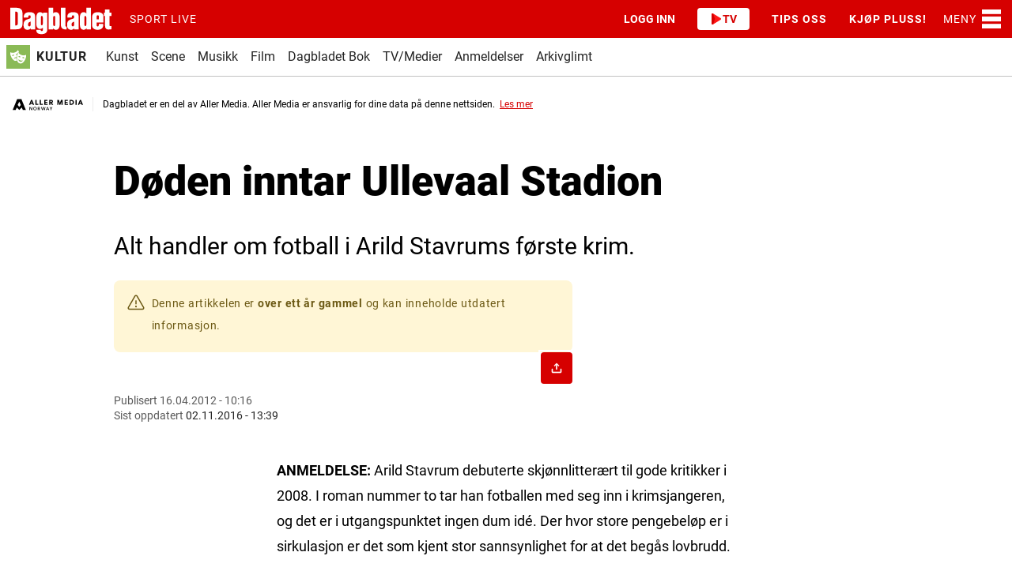

--- FILE ---
content_type: image/svg+xml
request_url: https://www.dagbladet.no/assets/icon/dagbladet-logo.svg
body_size: 1118
content:
<?xml version="1.0" encoding="UTF-8" standalone="no"?>
<svg xmlns="http://www.w3.org/2000/svg" viewBox="0 0 390 117">
  <path fill="#d60000" d="M0 0h390v117H0z" />
  <path
    fill="#fff"
    d="M107.7 90.3c.4 13.2 9.5 15 19.2 15 7 0 12.3-1.7 15.7-5.1 2.8-2.8 4.3-6.8 4.3-11.7V28.8H132v4.3c-2.5-3.6-6.1-5.5-10.7-5.7-4.6 0-8.1 2-10.4 6.1-1.8 3.1-2.7 7.3-2.7 12v25c0 5.4 1.7 10.2 4.6 13.2 2.3 2.3 5.2 3.5 8.8 3.5 3.4 0 6.6-1.5 9.6-4.5v8.4c-.1 2.6-.8 3.1-3.6 3.3-1.6.1-2.6-.1-3.1-.6-.6-.6-.7-1.8-.7-3.4l-16.1-.1zm19.7-16.5c-1 0-1.8-.3-2.3-.8-.7-.7-1.1-2-1.1-3.8V47.4c-.1-2.8.4-5 1.3-5.9.5-.5 1-.7 1.7-.7 1.1 0 1.9.3 2.5.9.9.9 1.3 2.5 1.3 5V68c.1 4.1-.9 5.8-3.4 5.8zM177.8 27.4c-4.4 0-7.9 1.4-10.1 4V11.7h-15.9v76.6h14.9v-4c2.5 3.4 6.5 5.5 10.8 5.7 8.9-.3 13.3-6.9 13.3-19.5v-25c0-3.7-.6-10.7-4.8-14.8-2.2-2.2-4.9-3.3-8.2-3.3zm-2.9 41.7c0 2.3 0 5.3-1.4 6.8-.5.5-1.3.8-2.2.8-.7 0-1.2-.2-1.7-.7-1.2-1.2-1.9-4-1.9-7.8V48.8c0-2.4.2-5.7 1.6-7.2.6-.6 1.3-.8 2.2-.8.8 0 1.4.2 1.9.7 1.4 1.4 1.4 4.6 1.4 6.7.1 0 .1 20.9.1 20.9zM237.9 27.4c-7.3 0-12.7 1.8-16.2 5.4-2.9 3.1-4.3 7.4-4 12.8v.8h15.9v-1.3c.3-4.1.4-6.6 4.7-6.6 1 0 1.8.3 2.4 1 .8.8 1.3 2.1 1.3 3.5v2.7c0 3.8-3.6 4.9-8.5 6.3-1.1.3-2.2.6-3.3 1-6.5 2.1-13.1 5.9-13.1 17.9v4.8c0 4.3 1.4 7.9 3.9 10.5 2.5 2.5 5.9 3.8 10 3.8 5.3 0 8.4-1.8 11.5-4.9v3.3H258V43.6c0-5.4-1.2-9.1-3.8-11.7-3-3.1-8.2-4.5-16.3-4.5zm-.2 50.4c-1.4 0-2.5-.4-3.3-1.2-.8-.8-1.2-2-1.2-3.4v-3.6c0-3.3 1.6-4.9 3-5.8 1-.8 2.4-1.4 3.9-2.1.7-.3 1.4-.6 2.1-1V71c-.2 3.1-1 6.8-4.5 6.8zM83.7 27.4c-7.3 0-12.7 1.8-16.1 5.4-2.9 3.1-4.3 7.4-4 12.8v.8h15.9v-1.3c.3-4.1.4-6.6 4.7-6.6 1 0 1.8.3 2.4 1 .8.8 1.3 2.1 1.3 3.5v2.7c0 3.8-3.6 4.9-8.5 6.3-1.1.3-2.2.6-3.3 1C69.6 55.1 63 58.9 63 70.9v4.8c0 4.3 1.4 7.9 3.9 10.5 2.5 2.5 5.9 3.8 10 3.8 5.3 0 8.4-1.8 11.5-4.9v3.3h15.4V43.6c0-5.4-1.2-9.1-3.8-11.7-3.1-3.1-8.3-4.5-16.3-4.5zm-.3 50.4c-1.4 0-2.5-.4-3.3-1.2-.8-.8-1.2-2-1.2-3.4v-3.6c0-3.3 1.6-4.9 3-5.8 1-.8 2.4-1.4 3.9-2.1.7-.3 1.4-.6 2.1-1V71c-.2 3.1-1 6.8-4.5 6.8zM285.7 11.7h-.5v20.4c-2.7-3.1-6-4.7-9.8-4.7-12.1 0-13 13.8-13 18.1v25c0 12.6 4.5 19.2 13.3 19.5 4 0 7.9-2.1 10.6-5.8v4.2h14.9V11.7h-15.5zm-7.4 36.7c0-2.2 0-5.5 1.5-7 .5-.5 1.2-.8 2.2-.8.6 0 1.1.2 1.6.6.8.8 1.8 2.8 1.8 8.1v19.4c0 5.9-.9 7.9-3.6 7.9-.8 0-1.5-.2-1.9-.7-1.4-1.4-1.4-4.5-1.4-6.6V48.8c-.2 0-.2-.4-.2-.4zM325.7 27.4c-6.2 0-11 1.4-14.3 4-3.8 3-5.8 7.8-5.8 14.1v28c0 4.7 1.4 8.5 4.3 11.3 4.4 4.4 11 5.2 15.8 5.2 6.9-.1 12-1.9 15.3-5.5 3.1-3.4 4.5-8.2 4.2-14.5v-.8h-15.8v2.3c-.1 2.4-.2 4.6-1.4 5.7-.6.6-1.5.8-2.8.7-3.2-.2-3.7-2.9-3.7-4.5V64h24.2V42.8c0-4.2-1.3-7.6-3.9-10.2-4.4-4.4-11.2-5.3-16.1-5.2zm4.1 25.5h-8.3v-8.5c0-2.4.5-4 1.4-5 .7-.7 1.6-1 2.8-1 1.1 0 2 .4 2.7 1.1 1 1 1.3 2.4 1.3 3.3v10.1zM367.4 28.8V18.2h-15.9v10.7h-4v11.9h4v35.9c0 3.9 1.1 7 3.2 9.1 2.2 2.2 5.4 3.3 9.6 3.3 3.3 0 6.4-.4 9.3-.8l.7-.1V76.6h-.9c-.9 0-2.4 0-3.7.2-.9 0-1.4-.2-1.7-.5-.4-.4-.6-1.1-.6-2.2V40.8h6.8v-12h-6.8zM51.4 14.9c-5.2-3-12.1-3.3-18.2-3.3H15.7v76.6h21.6c4.7 0 10-.4 14.5-3.3 4.7-2.9 7-7.9 7.1-15.2V32.2c0-6.3-.9-13.4-7.5-17.3zm-9.3 47.8c0 5.2.2 8.6-1.6 10.3-1.3 1.2-3.6 1.7-7.2 1.5V25.4c6.8.2 8.8.7 8.8 7.7v29.6zM215.1 78.8c-1.4 0-2.3-.3-3-.9-.8-.8-1.2-2.3-1.2-4.5V11.7H195v59.7c0 6.9 1.7 11.4 5.3 14.2 3.1 2.3 7.5 3.3 14.7 3.3V78.8z"
  />
</svg>


--- FILE ---
content_type: application/javascript
request_url: https://www.dagbladet.no/am-assets/scripts/a11y.min.js
body_size: 1016
content:
"use strict";function _typeof(a){"@babel/helpers - typeof";return _typeof="function"==typeof Symbol&&"symbol"==typeof Symbol.iterator?function _typeof(a){return typeof a}:function _typeof(a){return a&&"function"==typeof Symbol&&a.constructor===Symbol&&a!==Symbol.prototype?"symbol":typeof a},_typeof(a)}(function(a){'use strict';function b(a,b){this._show=this.show.bind(this),this._hide=this.hide.bind(this),this._maintainFocus=this._maintainFocus.bind(this),this._bindKeypress=this._bindKeypress.bind(this),this.container=a,this.dialog=a.querySelector("dialog, [role=\"dialog\"]"),this.useDialog=n&&"DIALOG"===this.dialog.nodeName,this._listeners={},this.create(b)}function c(a){return Array.prototype.slice.call(a)}function d(a,b){return c((b||document).querySelectorAll(a))}function e(a){return NodeList.prototype.isPrototypeOf(a)?c(a):Element.prototype.isPrototypeOf(a)?[a]:"string"==typeof a?d(a):void 0}function f(a){var b=g(a),c=a.querySelector("[autofocus]")||b[0];c&&c.focus()}function g(a){return d(k.join(","),a).filter(function(a){return!!(a.offsetWidth||a.offsetHeight||a.getClientRects().length)})}function h(a,b){var c=g(a),d=c.indexOf(document.activeElement);b.shiftKey&&0===d?(c[c.length-1].focus(),b.preventDefault()):!b.shiftKey&&d===c.length-1&&(c[0].focus(),b.preventDefault())}function i(a){var b=c(a.parentNode.childNodes),d=b.filter(function(a){return 1===a.nodeType});return d.splice(d.indexOf(a),1),d}var j,k=["a[href]:not([tabindex^=\"-\"]):not([inert])","area[href]:not([tabindex^=\"-\"]):not([inert])","input:not([disabled]):not([inert])","select:not([disabled]):not([inert])","textarea:not([disabled]):not([inert])","button:not([disabled]):not([inert])","iframe:not([tabindex^=\"-\"]):not([inert])","audio:not([tabindex^=\"-\"]):not([inert])","video:not([tabindex^=\"-\"]):not([inert])","[contenteditable]:not([tabindex^=\"-\"]):not([inert])","[tabindex]:not([tabindex^=\"-\"]):not([inert])","div:not([tabindex^=\"-\"]):not([inert])"],l=9,m=27,n=("show"in document.createElement("dialog"));b.prototype.create=function(a){return this._targets=this._targets||e(a)||i(this.container),this.shown=this.dialog.hasAttribute("open"),this.dialog.setAttribute("role","dialog"),this.useDialog?this.container.setAttribute("data-a11y-dialog-native",""):this.shown?this.container.removeAttribute("aria-hidden"):this.container.setAttribute("aria-hidden",!0),this._openers=d("[data-a11y-dialog-show=\""+this.container.id+"\"]"),this._openers.forEach(function(a){a.addEventListener("click",this._show)}.bind(this)),this._closers=d("[data-a11y-dialog-hide]",this.container).concat(d("[data-a11y-dialog-hide=\""+this.container.id+"\"]")),this._closers.forEach(function(a){a.addEventListener("click",this._hide)}.bind(this)),this._fire("create"),this},b.prototype.show=function(a){return this.shown?this:(this.shown=!0,j=document.activeElement,this.useDialog?this.dialog.showModal(a instanceof Event?void 0:a):(this.dialog.setAttribute("open",""),this.container.removeAttribute("aria-hidden"),this._targets.forEach(function(a){a.setAttribute("aria-hidden","true")})),f(this.dialog),document.body.addEventListener("focus",this._maintainFocus,!0),document.addEventListener("keydown",this._bindKeypress),this._fire("show",a),this)},b.prototype.hide=function(a){return this.shown?(this.shown=!1,this.useDialog?this.dialog.close(a instanceof Event?void 0:a):(this.dialog.removeAttribute("open"),this.container.setAttribute("aria-hidden","true"),this._targets.forEach(function(a){a.removeAttribute("aria-hidden")})),j&&j.focus(),document.body.removeEventListener("focus",this._maintainFocus,!0),document.removeEventListener("keydown",this._bindKeypress),this._fire("hide",a),this):this},b.prototype.destroy=function(){return this.hide(),this._openers.forEach(function(a){a.removeEventListener("click",this._show)}.bind(this)),this._closers.forEach(function(a){a.removeEventListener("click",this._hide)}.bind(this)),this._fire("destroy"),this._listeners={},this},b.prototype.on=function(a,b){return"undefined"==typeof this._listeners[a]&&(this._listeners[a]=[]),this._listeners[a].push(b),this},b.prototype.off=function(a,b){var c=this._listeners[a].indexOf(b);return-1<c&&this._listeners[a].splice(c,1),this},b.prototype._fire=function(a,b){var c=this._listeners[a]||[];c.forEach(function(a){a(this.container,b)}.bind(this))},b.prototype._bindKeypress=function(a){this.shown&&a.which===m&&(a.preventDefault(),this.hide()),this.shown&&a.which===l&&h(this.dialog,a)},b.prototype._maintainFocus=function(a){this.shown&&!this.container.contains(a.target)&&f(this.dialog)},"undefined"!=typeof module&&"undefined"!=typeof module.exports?module.exports=b:"function"==typeof define&&define.amd?define("A11yDialog",[],function(){return b}):"object"===_typeof(a)&&(a.A11yDialog=b)})("undefined"==typeof global?window:global);


--- FILE ---
content_type: application/javascript
request_url: https://www.dagbladet.no/view-resources/baseview/public/common/imageExpand.js?v=1764327581-L4
body_size: -115
content:

(function(){
    // Toggle expanded-state of image-captions
    const elements = document.querySelectorAll('[data-expandable]');
    const handler = event => {
        event.preventDefault();
        event.stopPropagation();
        event.currentTarget.classList.toggle('expanded');
    }
    for (const element of elements) {
        element.addEventListener('click', handler, false);
    }
})();


--- FILE ---
content_type: text/javascript
request_url: https://www.dagbladet.no/assets/blink/blink-bundle.js
body_size: 56687
content:
!function(){"use strict";var t=function(){return t=Object.assign||function(t){for(var e,n=1,r=arguments.length;n<r;n++)for(var i in e=arguments[n])Object.prototype.hasOwnProperty.call(e,i)&&(t[i]=e[i]);return t},t.apply(this,arguments)};function e(t,e,n,r){return new(n||(n=Promise))(function(i,o){function a(t){try{s(r.next(t))}catch(t){o(t)}}function u(t){try{s(r.throw(t))}catch(t){o(t)}}function s(t){var e;t.done?i(t.value):(e=t.value,e instanceof n?e:new n(function(t){t(e)})).then(a,u)}s((r=r.apply(t,e||[])).next())})}function n(t,e){var n,r,i,o={label:0,sent:function(){if(1&i[0])throw i[1];return i[1]},trys:[],ops:[]},a=Object.create(("function"==typeof Iterator?Iterator:Object).prototype);return a.next=u(0),a.throw=u(1),a.return=u(2),"function"==typeof Symbol&&(a[Symbol.iterator]=function(){return this}),a;function u(u){return function(s){return function(u){if(n)throw new TypeError("Generator is already executing.");for(;a&&(a=0,u[0]&&(o=0)),o;)try{if(n=1,r&&(i=2&u[0]?r.return:u[0]?r.throw||((i=r.return)&&i.call(r),0):r.next)&&!(i=i.call(r,u[1])).done)return i;switch(r=0,i&&(u=[2&u[0],i.value]),u[0]){case 0:case 1:i=u;break;case 4:return o.label++,{value:u[1],done:!1};case 5:o.label++,r=u[1],u=[0];continue;case 7:u=o.ops.pop(),o.trys.pop();continue;default:if(!(i=o.trys,(i=i.length>0&&i[i.length-1])||6!==u[0]&&2!==u[0])){o=0;continue}if(3===u[0]&&(!i||u[1]>i[0]&&u[1]<i[3])){o.label=u[1];break}if(6===u[0]&&o.label<i[1]){o.label=i[1],i=u;break}if(i&&o.label<i[2]){o.label=i[2],o.ops.push(u);break}i[2]&&o.ops.pop(),o.trys.pop();continue}u=e.call(t,o)}catch(t){u=[6,t],r=0}finally{n=i=0}if(5&u[0])throw u[1];return{value:u[0]?u[1]:void 0,done:!0}}([u,s])}}}function r(t,e,n){if(n||2===arguments.length)for(var r,i=0,o=e.length;i<o;i++)!r&&i in e||(r||(r=Array.prototype.slice.call(e,0,i)),r[i]=e[i]);return t.concat(r||Array.prototype.slice.call(e))}"function"==typeof SuppressedError&&SuppressedError;var i="9.0.0";function o(t){return{pageView:t.pageView,pageUrl:t.url,referrer:t.referrer,site:t.site,version:i,customUserAgent:t.customUserAgent}}var a="undefined"!=typeof globalThis?globalThis:"undefined"!=typeof window?window:"undefined"!=typeof global?global:"undefined"!=typeof self?self:{};var u,s,c,l,f,d,p,h,v,g,A,E,m,y,S,I,T,w,N,O,R,b,C,L,P,k,M,B,U={};function D(){if(s)return u;s=1;var t=function(t){return t&&t.Math===Math&&t};return u=t("object"==typeof globalThis&&globalThis)||t("object"==typeof window&&window)||t("object"==typeof self&&self)||t("object"==typeof a&&a)||t("object"==typeof u&&u)||function(){return this}()||Function("return this")()}function G(){if(d)return f;d=1;var t="object"==typeof document&&document.all;return f=void 0===t&&void 0!==t?function(e){return"function"==typeof e||e===t}:function(t){return"function"==typeof t}}function H(){if(h)return p;h=1;var t=G();return p=function(e){return"object"==typeof e?null!==e:t(e)}}function V(){if(g)return v;g=1;var t=D(),e=H(),n=t.document,r=e(n)&&e(n.createElement);return v=function(t){return r?n.createElement(t):{}}}function F(){return y?m:(y=1,m=function(t){try{return!!t()}catch(t){return!0}})}function X(){if(I)return S;I=1;var t=F();return S=!t(function(){var t=function(){}.bind();return"function"!=typeof t||t.hasOwnProperty("prototype")})}function x(){if(w)return T;w=1;var t=X(),e=Function.prototype,n=e.call,r=t&&e.bind.bind(n,n);return T=t?r:function(t){return function(){return n.apply(t,arguments)}},T}function Y(){if(O)return N;O=1;var t=x(),e=t({}.toString),n=t("".slice);return N=function(t){return n(e(t),8,-1)}}function _(){if(b)return R;b=1;var t=x(),e=F(),n=Y(),r=Object,i=t("".split);return R=e(function(){return!r("z").propertyIsEnumerable(0)})?function(t){return"String"===n(t)?i(t,""):r(t)}:r}function K(){return L?C:(L=1,C=function(t){return null==t})}function W(){if(k)return P;k=1;var t=K(),e=TypeError;return P=function(n){if(t(n))throw new e("Can't call method on "+n);return n}}function j(){if(B)return M;B=1;var t=_(),e=W();return M=function(n){return t(e(n))}}var z,q,J,Q,Z,$,tt,et,nt,rt,it,ot,at,ut,st,ct,lt,ft,dt,pt,ht,vt,gt,At,Et,mt={exports:{}};function yt(){return q?z:(q=1,z=!1)}function St(){if(Q)return J;Q=1;var t=D(),e=Object.defineProperty;return J=function(n,r){try{e(t,n,{value:r,configurable:!0,writable:!0})}catch(e){t[n]=r}return r}}function It(){if(Z)return mt.exports;Z=1;var t=yt(),e=D(),n=St(),r="__core-js_shared__",i=mt.exports=e[r]||n(r,{});return(i.versions||(i.versions=[])).push({version:"3.39.0",mode:t?"pure":"global",copyright:"© 2014-2024 Denis Pushkarev (zloirock.ru)",license:"https://github.com/zloirock/core-js/blob/v3.39.0/LICENSE",source:"https://github.com/zloirock/core-js"}),mt.exports}function Tt(){if(tt)return $;tt=1;var t=It();return $=function(e,n){return t[e]||(t[e]=n||{})}}function wt(){if(nt)return et;nt=1;var t=W(),e=Object;return et=function(n){return e(t(n))}}function Nt(){if(it)return rt;it=1;var t=x(),e=wt(),n=t({}.hasOwnProperty);return rt=Object.hasOwn||function(t,r){return n(e(t),r)}}function Ot(){if(at)return ot;at=1;var t=x(),e=0,n=Math.random(),r=t(1..toString);return ot=function(t){return"Symbol("+(void 0===t?"":t)+")_"+r(++e+n,36)}}function Rt(){if(st)return ut;st=1;var t=D().navigator,e=t&&t.userAgent;return ut=e?String(e):""}function bt(){if(lt)return ct;lt=1;var t,e,n=D(),r=Rt(),i=n.process,o=n.Deno,a=i&&i.versions||o&&o.version,u=a&&a.v8;return u&&(e=(t=u.split("."))[0]>0&&t[0]<4?1:+(t[0]+t[1])),!e&&r&&(!(t=r.match(/Edge\/(\d+)/))||t[1]>=74)&&(t=r.match(/Chrome\/(\d+)/))&&(e=+t[1]),ct=e}function Ct(){if(dt)return ft;dt=1;var t=bt(),e=F(),n=D().String;return ft=!!Object.getOwnPropertySymbols&&!e(function(){var e=Symbol("symbol detection");return!n(e)||!(Object(e)instanceof Symbol)||!Symbol.sham&&t&&t<41})}function Lt(){if(ht)return pt;ht=1;var t=Ct();return pt=t&&!Symbol.sham&&"symbol"==typeof Symbol.iterator}function Pt(){if(gt)return vt;gt=1;var t=D(),e=Tt(),n=Nt(),r=Ot(),i=Ct(),o=Lt(),a=t.Symbol,u=e("wks"),s=o?a.for||a:a&&a.withoutSetter||r;return vt=function(t){return n(u,t)||(u[t]=i&&n(a,t)?a[t]:s("Symbol."+t)),u[t]}}function kt(){if(Et)return At;Et=1;var t=H(),e=String,n=TypeError;return At=function(r){if(t(r))return r;throw new n(e(r)+" is not an object")}}var Mt,Bt,Ut,Dt,Gt={};function Ht(){if(Bt)return Mt;Bt=1;var t=F();return Mt=!t(function(){return 7!==Object.defineProperty({},1,{get:function(){return 7}})[1]})}function Vt(){if(Dt)return Ut;Dt=1;var t=Ht(),e=F();return Ut=t&&e(function(){return 42!==Object.defineProperty(function(){},"prototype",{value:42,writable:!1}).prototype})}var Ft,Xt,xt,Yt,_t,Kt,Wt,jt,zt,qt,Jt,Qt,Zt,$t,te,ee,ne,re,ie,oe,ae,ue,se,ce,le,fe,de,pe,he,ve,ge,Ae,Ee,me,ye,Se,Ie,Te,we,Ne,Oe,Re,be,Ce,Le,Pe,ke,Me,Be,Ue,De,Ge,He,Ve,Fe,Xe,xe,Ye,_e,Ke,We,je,ze={};function qe(){if(Xt)return Ft;Xt=1;var t=Ht(),e=F(),n=V();return Ft=!t&&!e(function(){return 7!==Object.defineProperty(n("div"),"a",{get:function(){return 7}}).a})}function Je(){if(Yt)return xt;Yt=1;var t=X(),e=Function.prototype.call;return xt=t?e.bind(e):function(){return e.apply(e,arguments)},xt}function Qe(){if(Kt)return _t;Kt=1;var t=D(),e=G();return _t=function(n,r){return arguments.length<2?(i=t[n],e(i)?i:void 0):t[n]&&t[n][r];var i},_t}function Ze(){if(jt)return Wt;jt=1;var t=x();return Wt=t({}.isPrototypeOf)}function $e(){if(qt)return zt;qt=1;var t=Qe(),e=G(),n=Ze(),r=Lt(),i=Object;return zt=r?function(t){return"symbol"==typeof t}:function(r){var o=t("Symbol");return e(o)&&n(o.prototype,i(r))}}function tn(){if(Qt)return Jt;Qt=1;var t=String;return Jt=function(e){try{return t(e)}catch(t){return"Object"}}}function en(){if($t)return Zt;$t=1;var t=G(),e=tn(),n=TypeError;return Zt=function(r){if(t(r))return r;throw new n(e(r)+" is not a function")}}function nn(){if(ee)return te;ee=1;var t=en(),e=K();return te=function(n,r){var i=n[r];return e(i)?void 0:t(i)}}function rn(){if(oe)return ie;oe=1;var t=Je(),e=H(),n=$e(),r=nn(),i=function(){if(re)return ne;re=1;var t=Je(),e=G(),n=H(),r=TypeError;return ne=function(i,o){var a,u;if("string"===o&&e(a=i.toString)&&!n(u=t(a,i)))return u;if(e(a=i.valueOf)&&!n(u=t(a,i)))return u;if("string"!==o&&e(a=i.toString)&&!n(u=t(a,i)))return u;throw new r("Can't convert object to primitive value")}}(),o=Pt(),a=TypeError,u=o("toPrimitive");return ie=function(o,s){if(!e(o)||n(o))return o;var c,l=r(o,u);if(l){if(void 0===s&&(s="default"),c=t(l,o,s),!e(c)||n(c))return c;throw new a("Can't convert object to primitive value")}return void 0===s&&(s="number"),i(o,s)}}function on(){if(ue)return ae;ue=1;var t=rn(),e=$e();return ae=function(n){var r=t(n,"string");return e(r)?r:r+""}}function an(){if(se)return ze;se=1;var t=Ht(),e=qe(),n=Vt(),r=kt(),i=on(),o=TypeError,a=Object.defineProperty,u=Object.getOwnPropertyDescriptor,s="enumerable",c="configurable",l="writable";return ze.f=t?n?function(t,e,n){if(r(t),e=i(e),r(n),"function"==typeof t&&"prototype"===e&&"value"in n&&l in n&&!n[l]){var o=u(t,e);o&&o[l]&&(t[e]=n.value,n={configurable:c in n?n[c]:o[c],enumerable:s in n?n[s]:o[s],writable:!1})}return a(t,e,n)}:a:function(t,n,u){if(r(t),n=i(n),r(u),e)try{return a(t,n,u)}catch(t){}if("get"in u||"set"in u)throw new o("Accessors not supported");return"value"in u&&(t[n]=u.value),t},ze}function un(){if(de)return fe;de=1;var t=function(){if(le)return ce;le=1;var t=Math.ceil,e=Math.floor;return ce=Math.trunc||function(n){var r=+n;return(r>0?e:t)(r)}}();return fe=function(e){var n=+e;return n!=n||0===n?0:t(n)}}function sn(){if(he)return pe;he=1;var t=un(),e=Math.max,n=Math.min;return pe=function(r,i){var o=t(r);return o<0?e(o+i,0):n(o,i)}}function cn(){if(ge)return ve;ge=1;var t=un(),e=Math.min;return ve=function(n){var r=t(n);return r>0?e(r,9007199254740991):0}}function ln(){if(Ee)return Ae;Ee=1;var t=cn();return Ae=function(e){return t(e.length)}}function fn(){return Ie?Se:(Ie=1,Se={})}function dn(){if(we)return Te;we=1;var t=x(),e=Nt(),n=j(),r=function(){if(ye)return me;ye=1;var t=j(),e=sn(),n=ln(),r=function(r){return function(i,o,a){var u=t(i),s=n(u);if(0===s)return!r&&-1;var c,l=e(a,s);if(r&&o!=o){for(;s>l;)if((c=u[l++])!=c)return!0}else for(;s>l;l++)if((r||l in u)&&u[l]===o)return r||l||0;return!r&&-1}};return me={includes:r(!0),indexOf:r(!1)}}().indexOf,i=fn(),o=t([].push);return Te=function(t,a){var u,s=n(t),c=0,l=[];for(u in s)!e(i,u)&&e(s,u)&&o(l,u);for(;a.length>c;)e(s,u=a[c++])&&(~r(l,u)||o(l,u));return l}}function pn(){return Oe?Ne:(Oe=1,Ne=["constructor","hasOwnProperty","isPrototypeOf","propertyIsEnumerable","toLocaleString","toString","valueOf"])}function hn(){if(be)return Re;be=1;var t=dn(),e=pn();return Re=Object.keys||function(n){return t(n,e)}}function vn(){if(Me)return ke;Me=1;var t=Tt(),e=Ot(),n=t("keys");return ke=function(t){return n[t]||(n[t]=e(t))}}function gn(){if(Ue)return Be;Ue=1;var t,e=kt(),n=function(){if(Ce)return Gt;Ce=1;var t=Ht(),e=Vt(),n=an(),r=kt(),i=j(),o=hn();return Gt.f=t&&!e?Object.defineProperties:function(t,e){r(t);for(var a,u=i(e),s=o(e),c=s.length,l=0;c>l;)n.f(t,a=s[l++],u[a]);return t},Gt}(),r=pn(),i=fn(),o=function(){if(Pe)return Le;Pe=1;var t=Qe();return Le=t("document","documentElement")}(),a=V(),u=vn(),s="prototype",c="script",l=u("IE_PROTO"),f=function(){},d=function(t){return"<"+c+">"+t+"</"+c+">"},p=function(t){t.write(d("")),t.close();var e=t.parentWindow.Object;return t=null,e},h=function(){try{t=new ActiveXObject("htmlfile")}catch(t){}var e,n,i;h="undefined"!=typeof document?document.domain&&t?p(t):(n=a("iframe"),i="java"+c+":",n.style.display="none",o.appendChild(n),n.src=String(i),(e=n.contentWindow.document).open(),e.write(d("document.F=Object")),e.close(),e.F):p(t);for(var u=r.length;u--;)delete h[s][r[u]];return h()};return i[l]=!0,Be=Object.create||function(t,r){var i;return null!==t?(f[s]=e(t),i=new f,f[s]=null,i[l]=t):i=h(),void 0===r?i:n.f(i,r)}}function An(){return Ve?He:(Ve=1,He={})}function En(){return Ye?xe:(Ye=1,xe=function(t,e){return{enumerable:!(1&t),configurable:!(2&t),writable:!(4&t),value:e}})}function mn(){if(Ke)return _e;Ke=1;var t=Ht(),e=an(),n=En();return _e=t?function(t,r,i){return e.f(t,r,n(1,i))}:function(t,e,n){return t[e]=n,t}}function yn(){if(je)return We;je=1;var t,e,n,r=function(){if(Xe)return Fe;Xe=1;var t=D(),e=G(),n=t.WeakMap;return Fe=e(n)&&/native code/.test(String(n))}(),i=D(),o=H(),a=mn(),u=Nt(),s=It(),c=vn(),l=fn(),f="Object already initialized",d=i.TypeError,p=i.WeakMap;if(r||s.state){var h=s.state||(s.state=new p);h.get=h.get,h.has=h.has,h.set=h.set,t=function(t,e){if(h.has(t))throw new d(f);return e.facade=t,h.set(t,e),e},e=function(t){return h.get(t)||{}},n=function(t){return h.has(t)}}else{var v=c("state");l[v]=!0,t=function(t,e){if(u(t,v))throw new d(f);return e.facade=t,a(t,v,e),e},e=function(t){return u(t,v)?t[v]:{}},n=function(t){return u(t,v)}}return We={set:t,get:e,has:n,enforce:function(r){return n(r)?e(r):t(r,{})},getterFor:function(t){return function(n){var r;if(!o(n)||(r=e(n)).type!==t)throw new d("Incompatible receiver, "+t+" required");return r}}}}var Sn,In,Tn={},wn={};function Nn(){if(Sn)return wn;Sn=1;var t={}.propertyIsEnumerable,e=Object.getOwnPropertyDescriptor,n=e&&!t.call({1:2},1);return wn.f=n?function(t){var n=e(this,t);return!!n&&n.enumerable}:t,wn}function On(){if(In)return Tn;In=1;var t=Ht(),e=Je(),n=Nn(),r=En(),i=j(),o=on(),a=Nt(),u=qe(),s=Object.getOwnPropertyDescriptor;return Tn.f=t?s:function(t,c){if(t=i(t),c=o(c),u)try{return s(t,c)}catch(t){}if(a(t,c))return r(!e(n.f,t,c),t[c])},Tn}var Rn,bn,Cn,Ln,Pn,kn,Mn,Bn={exports:{}};function Un(){if(bn)return Rn;bn=1;var t=Ht(),e=Nt(),n=Function.prototype,r=t&&Object.getOwnPropertyDescriptor,i=e(n,"name"),o=i&&"something"===function(){}.name,a=i&&(!t||t&&r(n,"name").configurable);return Rn={EXISTS:i,PROPER:o,CONFIGURABLE:a}}function Dn(){if(Ln)return Cn;Ln=1;var t=x(),e=G(),n=It(),r=t(Function.toString);return e(n.inspectSource)||(n.inspectSource=function(t){return r(t)}),Cn=n.inspectSource}function Gn(){if(Pn)return Bn.exports;Pn=1;var t=x(),e=F(),n=G(),r=Nt(),i=Ht(),o=Un().CONFIGURABLE,a=Dn(),u=yn(),s=u.enforce,c=u.get,l=String,f=Object.defineProperty,d=t("".slice),p=t("".replace),h=t([].join),v=i&&!e(function(){return 8!==f(function(){},"length",{value:8}).length}),g=String(String).split("String"),A=Bn.exports=function(t,e,n){"Symbol("===d(l(e),0,7)&&(e="["+p(l(e),/^Symbol\(([^)]*)\).*$/,"$1")+"]"),n&&n.getter&&(e="get "+e),n&&n.setter&&(e="set "+e),(!r(t,"name")||o&&t.name!==e)&&(i?f(t,"name",{value:e,configurable:!0}):t.name=e),v&&n&&r(n,"arity")&&t.length!==n.arity&&f(t,"length",{value:n.arity});try{n&&r(n,"constructor")&&n.constructor?i&&f(t,"prototype",{writable:!1}):t.prototype&&(t.prototype=void 0)}catch(t){}var a=s(t);return r(a,"source")||(a.source=h(g,"string"==typeof e?e:"")),t};return Function.prototype.toString=A(function(){return n(this)&&c(this).source||a(this)},"toString"),Bn.exports}function Hn(){if(Mn)return kn;Mn=1;var t=G(),e=an(),n=Gn(),r=St();return kn=function(i,o,a,u){u||(u={});var s=u.enumerable,c=void 0!==u.name?u.name:o;if(t(a)&&n(a,c,u),u.global)s?i[o]=a:r(o,a);else{try{u.unsafe?i[o]&&(s=!0):delete i[o]}catch(t){}s?i[o]=a:e.f(i,o,{value:a,enumerable:!1,configurable:!u.nonConfigurable,writable:!u.nonWritable})}return i}}var Vn,Fn={};function Xn(){if(Vn)return Fn;Vn=1;var t=dn(),e=pn().concat("length","prototype");return Fn.f=Object.getOwnPropertyNames||function(n){return t(n,e)},Fn}var xn,Yn,_n,Kn,Wn,jn,zn,qn,Jn,Qn,Zn,$n,tr,er,nr,rr,ir,or,ar,ur,sr,cr,lr,fr,dr,pr,hr,vr,gr,Ar,Er,mr,yr,Sr,Ir={};function Tr(){return xn||(xn=1,Ir.f=Object.getOwnPropertySymbols),Ir}function wr(){if(Wn)return Kn;Wn=1;var t=Nt(),e=function(){if(_n)return Yn;_n=1;var t=Qe(),e=x(),n=Xn(),r=Tr(),i=kt(),o=e([].concat);return Yn=t("Reflect","ownKeys")||function(t){var e=n.f(i(t)),a=r.f;return a?o(e,a(t)):e}}(),n=On(),r=an();return Kn=function(i,o,a){for(var u=e(o),s=r.f,c=n.f,l=0;l<u.length;l++){var f=u[l];t(i,f)||a&&t(a,f)||s(i,f,c(o,f))}}}function Nr(){if(Jn)return qn;Jn=1;var t=D(),e=On().f,n=mn(),r=Hn(),i=St(),o=wr(),a=function(){if(zn)return jn;zn=1;var t=F(),e=G(),n=/#|\.prototype\./,r=function(n,r){var s=o[i(n)];return s===u||s!==a&&(e(r)?t(r):!!r)},i=r.normalize=function(t){return String(t).replace(n,".").toLowerCase()},o=r.data={},a=r.NATIVE="N",u=r.POLYFILL="P";return jn=r}();return qn=function(u,s){var c,l,f,d,p,h=u.target,v=u.global,g=u.stat;if(c=v?t:g?t[h]||i(h,{}):t[h]&&t[h].prototype)for(l in s){if(d=s[l],f=u.dontCallGetSet?(p=e(c,l))&&p.value:c[l],!a(v?l:h+(g?".":"#")+l,u.forced)&&void 0!==f){if(typeof d==typeof f)continue;o(d,f)}(u.sham||f&&f.sham)&&n(d,"sham",!0),r(c,l,d,u)}}}function Or(){if(tr)return $n;tr=1;var t=Nt(),e=G(),n=wt(),r=vn(),i=function(){if(Zn)return Qn;Zn=1;var t=F();return Qn=!t(function(){function t(){}return t.prototype.constructor=null,Object.getPrototypeOf(new t)!==t.prototype})}(),o=r("IE_PROTO"),a=Object,u=a.prototype;return $n=i?a.getPrototypeOf:function(r){var i=n(r);if(t(i,o))return i[o];var s=i.constructor;return e(s)&&i instanceof s?s.prototype:i instanceof a?u:null}}function Rr(){if(nr)return er;nr=1;var t,e,n,r=F(),i=G(),o=H(),a=gn(),u=Or(),s=Hn(),c=Pt(),l=yt(),f=c("iterator"),d=!1;return[].keys&&("next"in(n=[].keys())?(e=u(u(n)))!==Object.prototype&&(t=e):d=!0),!o(t)||r(function(){var e={};return t[f].call(e)!==e})?t={}:l&&(t=a(t)),i(t[f])||s(t,f,function(){return this}),er={IteratorPrototype:t,BUGGY_SAFARI_ITERATORS:d}}function br(){if(ir)return rr;ir=1;var t=an().f,e=Nt(),n=Pt()("toStringTag");return rr=function(r,i,o){r&&!o&&(r=r.prototype),r&&!e(r,n)&&t(r,n,{configurable:!0,value:i})}}function Cr(){if(ar)return or;ar=1;var t=Rr().IteratorPrototype,e=gn(),n=En(),r=br(),i=An(),o=function(){return this};return or=function(a,u,s,c){var l=u+" Iterator";return a.prototype=e(t,{next:n(+!c,s)}),r(a,l,!1,!0),i[l]=o,a}}function Lr(){if(dr)return fr;dr=1;var t=function(){if(lr)return cr;lr=1;var t=H();return cr=function(e){return t(e)||null===e}}(),e=String,n=TypeError;return fr=function(r){if(t(r))return r;throw new n("Can't set "+e(r)+" as a prototype")}}function Pr(){if(hr)return pr;hr=1;var t=function(){if(sr)return ur;sr=1;var t=x(),e=en();return ur=function(n,r,i){try{return t(e(Object.getOwnPropertyDescriptor(n,r)[i]))}catch(t){}}}(),e=H(),n=W(),r=Lr();return pr=Object.setPrototypeOf||("__proto__"in{}?function(){var i,o=!1,a={};try{(i=t(Object.prototype,"__proto__","set"))(a,[]),o=a instanceof Array}catch(t){}return function(t,a){return n(t),r(a),e(t)?(o?i(t,a):t.__proto__=a,t):t}}():void 0)}function kr(){if(gr)return vr;gr=1;var t=Nr(),e=Je(),n=yt(),r=Un(),i=G(),o=Cr(),a=Or(),u=Pr(),s=br(),c=mn(),l=Hn(),f=Pt(),d=An(),p=Rr(),h=r.PROPER,v=r.CONFIGURABLE,g=p.IteratorPrototype,A=p.BUGGY_SAFARI_ITERATORS,E=f("iterator"),m="keys",y="values",S="entries",I=function(){return this};return vr=function(r,f,p,T,w,N,O){o(p,f,T);var R,b,C,L=function(t){if(t===w&&U)return U;if(!A&&t&&t in M)return M[t];switch(t){case m:case y:case S:return function(){return new p(this,t)}}return function(){return new p(this)}},P=f+" Iterator",k=!1,M=r.prototype,B=M[E]||M["@@iterator"]||w&&M[w],U=!A&&B||L(w),D="Array"===f&&M.entries||B;if(D&&(R=a(D.call(new r)))!==Object.prototype&&R.next&&(n||a(R)===g||(u?u(R,g):i(R[E])||l(R,E,I)),s(R,P,!0,!0),n&&(d[P]=I)),h&&w===y&&B&&B.name!==y&&(!n&&v?c(M,"name",y):(k=!0,U=function(){return e(B,this)})),w)if(b={values:L(y),keys:N?U:L(m),entries:L(S)},O)for(C in b)(A||k||!(C in M))&&l(M,C,b[C]);else t({target:f,proto:!0,forced:A||k},b);return n&&!O||M[E]===U||l(M,E,U,{name:w}),d[f]=U,b}}function Mr(){return Er?Ar:(Er=1,Ar=function(t,e){return{value:t,done:e}})}function Br(){if(yr)return mr;yr=1;var t=j(),e=function(){if(Ge)return De;Ge=1;var t=Pt(),e=gn(),n=an().f,r=t("unscopables"),i=Array.prototype;return void 0===i[r]&&n(i,r,{configurable:!0,value:e(null)}),De=function(t){i[r][t]=!0}}(),n=An(),r=yn(),i=an().f,o=kr(),a=Mr(),u=yt(),s=Ht(),c="Array Iterator",l=r.set,f=r.getterFor(c);mr=o(Array,"Array",function(e,n){l(this,{type:c,target:t(e),index:0,kind:n})},function(){var t=f(this),e=t.target,n=t.index++;if(!e||n>=e.length)return t.target=null,a(void 0,!0);switch(t.kind){case"keys":return a(n,!1);case"values":return a(e[n],!1)}return a([n,e[n]],!1)},"values");var d=n.Arguments=n.Array;if(e("keys"),e("values"),e("entries"),!u&&s&&"values"!==d.name)try{i(d,"name",{value:"values"})}catch(t){}return mr}!function(){if(Sr)return U;Sr=1;var t=D(),e=l?c:(l=1,c={CSSRuleList:0,CSSStyleDeclaration:0,CSSValueList:0,ClientRectList:0,DOMRectList:0,DOMStringList:0,DOMTokenList:1,DataTransferItemList:0,FileList:0,HTMLAllCollection:0,HTMLCollection:0,HTMLFormElement:0,HTMLSelectElement:0,MediaList:0,MimeTypeArray:0,NamedNodeMap:0,NodeList:1,PaintRequestList:0,Plugin:0,PluginArray:0,SVGLengthList:0,SVGNumberList:0,SVGPathSegList:0,SVGPointList:0,SVGStringList:0,SVGTransformList:0,SourceBufferList:0,StyleSheetList:0,TextTrackCueList:0,TextTrackList:0,TouchList:0}),n=function(){if(E)return A;E=1;var t=V()("span").classList,e=t&&t.constructor&&t.constructor.prototype;return A=e===Object.prototype?void 0:e}(),r=Br(),i=mn(),o=br(),a=Pt()("iterator"),u=r.values,s=function(t,n){if(t){if(t[a]!==u)try{i(t,a,u)}catch(e){t[a]=u}if(o(t,n,!0),e[n])for(var s in r)if(t[s]!==r[s])try{i(t,s,r[s])}catch(e){t[s]=r[s]}}};for(var f in e)s(t[f]&&t[f].prototype,f);s(n,"DOMTokenList")}();const Ur=new Set(["AAA","AARP","ABB","ABBOTT","ABBVIE","ABC","ABLE","ABOGADO","ABUDHABI","AC","ACADEMY","ACCENTURE","ACCOUNTANT","ACCOUNTANTS","ACO","ACTOR","AD","ADS","ADULT","AE","AEG","AERO","AETNA","AF","AFL","AFRICA","AG","AGAKHAN","AGENCY","AI","AIG","AIRBUS","AIRFORCE","AIRTEL","AKDN","AL","ALIBABA","ALIPAY","ALLFINANZ","ALLSTATE","ALLY","ALSACE","ALSTOM","AM","AMAZON","AMERICANEXPRESS","AMERICANFAMILY","AMEX","AMFAM","AMICA","AMSTERDAM","ANALYTICS","ANDROID","ANQUAN","ANZ","AO","AOL","APARTMENTS","APP","APPLE","AQ","AQUARELLE","AR","ARAB","ARAMCO","ARCHI","ARMY","ARPA","ART","ARTE","AS","ASDA","ASIA","ASSOCIATES","AT","ATHLETA","ATTORNEY","AU","AUCTION","AUDI","AUDIBLE","AUDIO","AUSPOST","AUTHOR","AUTO","AUTOS","AW","AWS","AX","AXA","AZ","AZURE","BA","BABY","BAIDU","BANAMEX","BAND","BANK","BAR","BARCELONA","BARCLAYCARD","BARCLAYS","BAREFOOT","BARGAINS","BASEBALL","BASKETBALL","BAUHAUS","BAYERN","BB","BBC","BBT","BBVA","BCG","BCN","BD","BE","BEATS","BEAUTY","BEER","BENTLEY","BERLIN","BEST","BESTBUY","BET","BF","BG","BH","BHARTI","BI","BIBLE","BID","BIKE","BING","BINGO","BIO","BIZ","BJ","BLACK","BLACKFRIDAY","BLOCKBUSTER","BLOG","BLOOMBERG","BLUE","BM","BMS","BMW","BN","BNPPARIBAS","BO","BOATS","BOEHRINGER","BOFA","BOM","BOND","BOO","BOOK","BOOKING","BOSCH","BOSTIK","BOSTON","BOT","BOUTIQUE","BOX","BR","BRADESCO","BRIDGESTONE","BROADWAY","BROKER","BROTHER","BRUSSELS","BS","BT","BUILD","BUILDERS","BUSINESS","BUY","BUZZ","BV","BW","BY","BZ","BZH","CA","CAB","CAFE","CAL","CALL","CALVINKLEIN","CAM","CAMERA","CAMP","CANON","CAPETOWN","CAPITAL","CAPITALONE","CAR","CARAVAN","CARDS","CARE","CAREER","CAREERS","CARS","CASA","CASE","CASH","CASINO","CAT","CATERING","CATHOLIC","CBA","CBN","CBRE","CC","CD","CENTER","CEO","CERN","CF","CFA","CFD","CG","CH","CHANEL","CHANNEL","CHARITY","CHASE","CHAT","CHEAP","CHINTAI","CHRISTMAS","CHROME","CHURCH","CI","CIPRIANI","CIRCLE","CISCO","CITADEL","CITI","CITIC","CITY","CK","CL","CLAIMS","CLEANING","CLICK","CLINIC","CLINIQUE","CLOTHING","CLOUD","CLUB","CLUBMED","CM","CN","CO","COACH","CODES","COFFEE","COLLEGE","COLOGNE","COM","COMMBANK","COMMUNITY","COMPANY","COMPARE","COMPUTER","COMSEC","CONDOS","CONSTRUCTION","CONSULTING","CONTACT","CONTRACTORS","COOKING","COOL","COOP","CORSICA","COUNTRY","COUPON","COUPONS","COURSES","CPA","CR","CREDIT","CREDITCARD","CREDITUNION","CRICKET","CROWN","CRS","CRUISE","CRUISES","CU","CUISINELLA","CV","CW","CX","CY","CYMRU","CYOU","CZ","DAD","DANCE","DATA","DATE","DATING","DATSUN","DAY","DCLK","DDS","DE","DEAL","DEALER","DEALS","DEGREE","DELIVERY","DELL","DELOITTE","DELTA","DEMOCRAT","DENTAL","DENTIST","DESI","DESIGN","DEV","DHL","DIAMONDS","DIET","DIGITAL","DIRECT","DIRECTORY","DISCOUNT","DISCOVER","DISH","DIY","DJ","DK","DM","DNP","DO","DOCS","DOCTOR","DOG","DOMAINS","DOT","DOWNLOAD","DRIVE","DTV","DUBAI","DUNLOP","DUPONT","DURBAN","DVAG","DVR","DZ","EARTH","EAT","EC","ECO","EDEKA","EDU","EDUCATION","EE","EG","EMAIL","EMERCK","ENERGY","ENGINEER","ENGINEERING","ENTERPRISES","EPSON","EQUIPMENT","ER","ERICSSON","ERNI","ES","ESQ","ESTATE","ET","EU","EUROVISION","EUS","EVENTS","EXCHANGE","EXPERT","EXPOSED","EXPRESS","EXTRASPACE","FAGE","FAIL","FAIRWINDS","FAITH","FAMILY","FAN","FANS","FARM","FARMERS","FASHION","FAST","FEDEX","FEEDBACK","FERRARI","FERRERO","FI","FIDELITY","FIDO","FILM","FINAL","FINANCE","FINANCIAL","FIRE","FIRESTONE","FIRMDALE","FISH","FISHING","FIT","FITNESS","FJ","FK","FLICKR","FLIGHTS","FLIR","FLORIST","FLOWERS","FLY","FM","FO","FOO","FOOD","FOOTBALL","FORD","FOREX","FORSALE","FORUM","FOUNDATION","FOX","FR","FREE","FRESENIUS","FRL","FROGANS","FRONTIER","FTR","FUJITSU","FUN","FUND","FURNITURE","FUTBOL","FYI","GA","GAL","GALLERY","GALLO","GALLUP","GAME","GAMES","GAP","GARDEN","GAY","GB","GBIZ","GD","GDN","GE","GEA","GENT","GENTING","GEORGE","GF","GG","GGEE","GH","GI","GIFT","GIFTS","GIVES","GIVING","GL","GLASS","GLE","GLOBAL","GLOBO","GM","GMAIL","GMBH","GMO","GMX","GN","GODADDY","GOLD","GOLDPOINT","GOLF","GOO","GOODYEAR","GOOG","GOOGLE","GOP","GOT","GOV","GP","GQ","GR","GRAINGER","GRAPHICS","GRATIS","GREEN","GRIPE","GROCERY","GROUP","GS","GT","GU","GUCCI","GUGE","GUIDE","GUITARS","GURU","GW","GY","HAIR","HAMBURG","HANGOUT","HAUS","HBO","HDFC","HDFCBANK","HEALTH","HEALTHCARE","HELP","HELSINKI","HERE","HERMES","HIPHOP","HISAMITSU","HITACHI","HIV","HK","HKT","HM","HN","HOCKEY","HOLDINGS","HOLIDAY","HOMEDEPOT","HOMEGOODS","HOMES","HOMESENSE","HONDA","HORSE","HOSPITAL","HOST","HOSTING","HOT","HOTELS","HOTMAIL","HOUSE","HOW","HR","HSBC","HT","HU","HUGHES","HYATT","HYUNDAI","IBM","ICBC","ICE","ICU","ID","IE","IEEE","IFM","IKANO","IL","IM","IMAMAT","IMDB","IMMO","IMMOBILIEN","IN","INC","INDUSTRIES","INFINITI","INFO","ING","INK","INSTITUTE","INSURANCE","INSURE","INT","INTERNATIONAL","INTUIT","INVESTMENTS","IO","IPIRANGA","IQ","IR","IRISH","IS","ISMAILI","IST","ISTANBUL","IT","ITAU","ITV","JAGUAR","JAVA","JCB","JE","JEEP","JETZT","JEWELRY","JIO","JLL","JM","JMP","JNJ","JO","JOBS","JOBURG","JOT","JOY","JP","JPMORGAN","JPRS","JUEGOS","JUNIPER","KAUFEN","KDDI","KE","KERRYHOTELS","KERRYLOGISTICS","KERRYPROPERTIES","KFH","KG","KH","KI","KIA","KIDS","KIM","KINDLE","KITCHEN","KIWI","KM","KN","KOELN","KOMATSU","KOSHER","KP","KPMG","KPN","KR","KRD","KRED","KUOKGROUP","KW","KY","KYOTO","KZ","LA","LACAIXA","LAMBORGHINI","LAMER","LANCASTER","LAND","LANDROVER","LANXESS","LASALLE","LAT","LATINO","LATROBE","LAW","LAWYER","LB","LC","LDS","LEASE","LECLERC","LEFRAK","LEGAL","LEGO","LEXUS","LGBT","LI","LIDL","LIFE","LIFEINSURANCE","LIFESTYLE","LIGHTING","LIKE","LILLY","LIMITED","LIMO","LINCOLN","LINK","LIPSY","LIVE","LIVING","LK","LLC","LLP","LOAN","LOANS","LOCKER","LOCUS","LOL","LONDON","LOTTE","LOTTO","LOVE","LPL","LPLFINANCIAL","LR","LS","LT","LTD","LTDA","LU","LUNDBECK","LUXE","LUXURY","LV","LY","MA","MADRID","MAIF","MAISON","MAKEUP","MAN","MANAGEMENT","MANGO","MAP","MARKET","MARKETING","MARKETS","MARRIOTT","MARSHALLS","MATTEL","MBA","MC","MCKINSEY","MD","ME","MED","MEDIA","MEET","MELBOURNE","MEME","MEMORIAL","MEN","MENU","MERCKMSD","MG","MH","MIAMI","MICROSOFT","MIL","MINI","MINT","MIT","MITSUBISHI","MK","ML","MLB","MLS","MM","MMA","MN","MO","MOBI","MOBILE","MODA","MOE","MOI","MOM","MONASH","MONEY","MONSTER","MORMON","MORTGAGE","MOSCOW","MOTO","MOTORCYCLES","MOV","MOVIE","MP","MQ","MR","MS","MSD","MT","MTN","MTR","MU","MUSEUM","MUSIC","MV","MW","MX","MY","MZ","NA","NAB","NAGOYA","NAME","NAVY","NBA","NC","NE","NEC","NET","NETBANK","NETFLIX","NETWORK","NEUSTAR","NEW","NEWS","NEXT","NEXTDIRECT","NEXUS","NF","NFL","NG","NGO","NHK","NI","NICO","NIKE","NIKON","NINJA","NISSAN","NISSAY","NL","NO","NOKIA","NORTON","NOW","NOWRUZ","NOWTV","NP","NR","NRA","NRW","NTT","NU","NYC","NZ","OBI","OBSERVER","OFFICE","OKINAWA","OLAYAN","OLAYANGROUP","OLLO","OM","OMEGA","ONE","ONG","ONL","ONLINE","OOO","OPEN","ORACLE","ORANGE","ORG","ORGANIC","ORIGINS","OSAKA","OTSUKA","OTT","OVH","PA","PAGE","PANASONIC","PARIS","PARS","PARTNERS","PARTS","PARTY","PAY","PCCW","PE","PET","PF","PFIZER","PG","PH","PHARMACY","PHD","PHILIPS","PHONE","PHOTO","PHOTOGRAPHY","PHOTOS","PHYSIO","PICS","PICTET","PICTURES","PID","PIN","PING","PINK","PIONEER","PIZZA","PK","PL","PLACE","PLAY","PLAYSTATION","PLUMBING","PLUS","PM","PN","PNC","POHL","POKER","POLITIE","PORN","POST","PR","PRAMERICA","PRAXI","PRESS","PRIME","PRO","PROD","PRODUCTIONS","PROF","PROGRESSIVE","PROMO","PROPERTIES","PROPERTY","PROTECTION","PRU","PRUDENTIAL","PS","PT","PUB","PW","PWC","PY","QA","QPON","QUEBEC","QUEST","RACING","RADIO","RE","READ","REALESTATE","REALTOR","REALTY","RECIPES","RED","REDSTONE","REDUMBRELLA","REHAB","REISE","REISEN","REIT","RELIANCE","REN","RENT","RENTALS","REPAIR","REPORT","REPUBLICAN","REST","RESTAURANT","REVIEW","REVIEWS","REXROTH","RICH","RICHARDLI","RICOH","RIL","RIO","RIP","RO","ROCKS","RODEO","ROGERS","ROOM","RS","RSVP","RU","RUGBY","RUHR","RUN","RW","RWE","RYUKYU","SA","SAARLAND","SAFE","SAFETY","SAKURA","SALE","SALON","SAMSCLUB","SAMSUNG","SANDVIK","SANDVIKCOROMANT","SANOFI","SAP","SARL","SAS","SAVE","SAXO","SB","SBI","SBS","SC","SCB","SCHAEFFLER","SCHMIDT","SCHOLARSHIPS","SCHOOL","SCHULE","SCHWARZ","SCIENCE","SCOT","SD","SE","SEARCH","SEAT","SECURE","SECURITY","SEEK","SELECT","SENER","SERVICES","SEVEN","SEW","SEX","SEXY","SFR","SG","SH","SHANGRILA","SHARP","SHELL","SHIA","SHIKSHA","SHOES","SHOP","SHOPPING","SHOUJI","SHOW","SI","SILK","SINA","SINGLES","SITE","SJ","SK","SKI","SKIN","SKY","SKYPE","SL","SLING","SM","SMART","SMILE","SN","SNCF","SO","SOCCER","SOCIAL","SOFTBANK","SOFTWARE","SOHU","SOLAR","SOLUTIONS","SONG","SONY","SOY","SPA","SPACE","SPORT","SPOT","SR","SRL","SS","ST","STADA","STAPLES","STAR","STATEBANK","STATEFARM","STC","STCGROUP","STOCKHOLM","STORAGE","STORE","STREAM","STUDIO","STUDY","STYLE","SU","SUCKS","SUPPLIES","SUPPLY","SUPPORT","SURF","SURGERY","SUZUKI","SV","SWATCH","SWISS","SX","SY","SYDNEY","SYSTEMS","SZ","TAB","TAIPEI","TALK","TAOBAO","TARGET","TATAMOTORS","TATAR","TATTOO","TAX","TAXI","TC","TCI","TD","TDK","TEAM","TECH","TECHNOLOGY","TEL","TEMASEK","TENNIS","TEVA","TF","TG","TH","THD","THEATER","THEATRE","TIAA","TICKETS","TIENDA","TIPS","TIRES","TIROL","TJ","TJMAXX","TJX","TK","TKMAXX","TL","TM","TMALL","TN","TO","TODAY","TOKYO","TOOLS","TOP","TORAY","TOSHIBA","TOTAL","TOURS","TOWN","TOYOTA","TOYS","TR","TRADE","TRADING","TRAINING","TRAVEL","TRAVELERS","TRAVELERSINSURANCE","TRUST","TRV","TT","TUBE","TUI","TUNES","TUSHU","TV","TVS","TW","TZ","UA","UBANK","UBS","UG","UK","UNICOM","UNIVERSITY","UNO","UOL","UPS","US","UY","UZ","VA","VACATIONS","VANA","VANGUARD","VC","VE","VEGAS","VENTURES","VERISIGN","VERSICHERUNG","VET","VG","VI","VIAJES","VIDEO","VIG","VIKING","VILLAS","VIN","VIP","VIRGIN","VISA","VISION","VIVA","VIVO","VLAANDEREN","VN","VODKA","VOLVO","VOTE","VOTING","VOTO","VOYAGE","VU","WALES","WALMART","WALTER","WANG","WANGGOU","WATCH","WATCHES","WEATHER","WEATHERCHANNEL","WEBCAM","WEBER","WEBSITE","WED","WEDDING","WEIBO","WEIR","WF","WHOSWHO","WIEN","WIKI","WILLIAMHILL","WIN","WINDOWS","WINE","WINNERS","WME","WOLTERSKLUWER","WOODSIDE","WORK","WORKS","WORLD","WOW","WS","WTC","WTF","XBOX","XEROX","XIHUAN","XIN","XN--11B4C3D","XN--1CK2E1B","XN--1QQW23A","XN--2SCRJ9C","XN--30RR7Y","XN--3BST00M","XN--3DS443G","XN--3E0B707E","XN--3HCRJ9C","XN--3PXU8K","XN--42C2D9A","XN--45BR5CYL","XN--45BRJ9C","XN--45Q11C","XN--4DBRK0CE","XN--4GBRIM","XN--54B7FTA0CC","XN--55QW42G","XN--55QX5D","XN--5SU34J936BGSG","XN--5TZM5G","XN--6FRZ82G","XN--6QQ986B3XL","XN--80ADXHKS","XN--80AO21A","XN--80AQECDR1A","XN--80ASEHDB","XN--80ASWG","XN--8Y0A063A","XN--90A3AC","XN--90AE","XN--90AIS","XN--9DBQ2A","XN--9ET52U","XN--9KRT00A","XN--B4W605FERD","XN--BCK1B9A5DRE4C","XN--C1AVG","XN--C2BR7G","XN--CCK2B3B","XN--CCKWCXETD","XN--CG4BKI","XN--CLCHC0EA0B2G2A9GCD","XN--CZR694B","XN--CZRS0T","XN--CZRU2D","XN--D1ACJ3B","XN--D1ALF","XN--E1A4C","XN--ECKVDTC9D","XN--EFVY88H","XN--FCT429K","XN--FHBEI","XN--FIQ228C5HS","XN--FIQ64B","XN--FIQS8S","XN--FIQZ9S","XN--FJQ720A","XN--FLW351E","XN--FPCRJ9C3D","XN--FZC2C9E2C","XN--FZYS8D69UVGM","XN--G2XX48C","XN--GCKR3F0F","XN--GECRJ9C","XN--GK3AT1E","XN--H2BREG3EVE","XN--H2BRJ9C","XN--H2BRJ9C8C","XN--HXT814E","XN--I1B6B1A6A2E","XN--IMR513N","XN--IO0A7I","XN--J1AEF","XN--J1AMH","XN--J6W193G","XN--JLQ480N2RG","XN--JVR189M","XN--KCRX77D1X4A","XN--KPRW13D","XN--KPRY57D","XN--KPUT3I","XN--L1ACC","XN--LGBBAT1AD8J","XN--MGB9AWBF","XN--MGBA3A3EJT","XN--MGBA3A4F16A","XN--MGBA7C0BBN0A","XN--MGBAAM7A8H","XN--MGBAB2BD","XN--MGBAH1A3HJKRD","XN--MGBAI9AZGQP6J","XN--MGBAYH7GPA","XN--MGBBH1A","XN--MGBBH1A71E","XN--MGBC0A9AZCG","XN--MGBCA7DZDO","XN--MGBCPQ6GPA1A","XN--MGBERP4A5D4AR","XN--MGBGU82A","XN--MGBI4ECEXP","XN--MGBPL2FH","XN--MGBT3DHD","XN--MGBTX2B","XN--MGBX4CD0AB","XN--MIX891F","XN--MK1BU44C","XN--MXTQ1M","XN--NGBC5AZD","XN--NGBE9E0A","XN--NGBRX","XN--NODE","XN--NQV7F","XN--NQV7FS00EMA","XN--NYQY26A","XN--O3CW4H","XN--OGBPF8FL","XN--OTU796D","XN--P1ACF","XN--P1AI","XN--PGBS0DH","XN--PSSY2U","XN--Q7CE6A","XN--Q9JYB4C","XN--QCKA1PMC","XN--QXA6A","XN--QXAM","XN--RHQV96G","XN--ROVU88B","XN--RVC1E0AM3E","XN--S9BRJ9C","XN--SES554G","XN--T60B56A","XN--TCKWE","XN--TIQ49XQYJ","XN--UNUP4Y","XN--VERMGENSBERATER-CTB","XN--VERMGENSBERATUNG-PWB","XN--VHQUV","XN--VUQ861B","XN--W4R85EL8FHU5DNRA","XN--W4RS40L","XN--WGBH1C","XN--WGBL6A","XN--XHQ521B","XN--XKC2AL3HYE2A","XN--XKC2DL3A5EE0H","XN--Y9A3AQ","XN--YFRO4I67O","XN--YGBI2AMMX","XN--ZFR164B","XXX","XYZ","YACHTS","YAHOO","YAMAXUN","YANDEX","YE","YODOBASHI","YOGA","YOKOHAMA","YOU","YOUTUBE","YT","YUN","ZA","ZAPPOS","ZARA","ZERO","ZIP","ZM","ZONE","ZUERICH","ZW"].map(t=>t.toLowerCase()));var Dr,Gr,Hr,Vr,Fr,Xr,xr,Yr,_r,Kr,Wr,jr,zr,qr,Jr,Qr,Zr,$r,ti,ei,ni,ri,ii,oi,ai,ui,si,ci,li,fi,di={},pi={};function hi(){if(Xr)return Fr;Xr=1;var t=function(){if(Vr)return Hr;Vr=1;var t={};return t[Pt()("toStringTag")]="z",Hr="[object z]"===String(t)}(),e=G(),n=Y(),r=Pt()("toStringTag"),i=Object,o="Arguments"===n(function(){return arguments}());return Fr=t?n:function(t){var a,u,s;return void 0===t?"Undefined":null===t?"Null":"string"==typeof(u=function(t,e){try{return t[e]}catch(t){}}(a=i(t),r))?u:o?n(a):"Object"===(s=n(a))&&e(a.callee)?"Arguments":s}}function vi(){if(Yr)return xr;Yr=1;var t=hi(),e=String;return xr=function(n){if("Symbol"===t(n))throw new TypeError("Cannot convert a Symbol value to a string");return e(n)}}function gi(){if($r)return Zr;$r=1;var t,e,n=Je(),r=x(),i=vi(),o=function(){if(Kr)return _r;Kr=1;var t=kt();return _r=function(){var e=t(this),n="";return e.hasIndices&&(n+="d"),e.global&&(n+="g"),e.ignoreCase&&(n+="i"),e.multiline&&(n+="m"),e.dotAll&&(n+="s"),e.unicode&&(n+="u"),e.unicodeSets&&(n+="v"),e.sticky&&(n+="y"),n}}(),a=function(){if(jr)return Wr;jr=1;var t=F(),e=D().RegExp,n=t(function(){var t=e("a","y");return t.lastIndex=2,null!==t.exec("abcd")}),r=n||t(function(){return!e("a","y").sticky}),i=n||t(function(){var t=e("^r","gy");return t.lastIndex=2,null!==t.exec("str")});return Wr={BROKEN_CARET:i,MISSED_STICKY:r,UNSUPPORTED_Y:n}}(),u=Tt(),s=gn(),c=yn().get,l=function(){if(qr)return zr;qr=1;var t=F(),e=D().RegExp;return zr=t(function(){var t=e(".","s");return!(t.dotAll&&t.test("\n")&&"s"===t.flags)})}(),f=function(){if(Qr)return Jr;Qr=1;var t=F(),e=D().RegExp;return Jr=t(function(){var t=e("(?<a>b)","g");return"b"!==t.exec("b").groups.a||"bc"!=="b".replace(t,"$<a>c")})}(),d=u("native-string-replace",String.prototype.replace),p=RegExp.prototype.exec,h=p,v=r("".charAt),g=r("".indexOf),A=r("".replace),E=r("".slice),m=(e=/b*/g,n(p,t=/a/,"a"),n(p,e,"a"),0!==t.lastIndex||0!==e.lastIndex),y=a.BROKEN_CARET,S=void 0!==/()??/.exec("")[1];return(m||S||y||l||f)&&(h=function(t){var e,r,a,u,l,f,I,T=this,w=c(T),N=i(t),O=w.raw;if(O)return O.lastIndex=T.lastIndex,e=n(h,O,N),T.lastIndex=O.lastIndex,e;var R=w.groups,b=y&&T.sticky,C=n(o,T),L=T.source,P=0,k=N;if(b&&(C=A(C,"y",""),-1===g(C,"g")&&(C+="g"),k=E(N,T.lastIndex),T.lastIndex>0&&(!T.multiline||T.multiline&&"\n"!==v(N,T.lastIndex-1))&&(L="(?: "+L+")",k=" "+k,P++),r=new RegExp("^(?:"+L+")",C)),S&&(r=new RegExp("^"+L+"$(?!\\s)",C)),m&&(a=T.lastIndex),u=n(p,b?r:T,k),b?u?(u.input=E(u.input,P),u[0]=E(u[0],P),u.index=T.lastIndex,T.lastIndex+=u[0].length):T.lastIndex=0:m&&u&&(T.lastIndex=T.global?u.index+u[0].length:a),S&&u&&u.length>1&&n(d,u[0],r,function(){for(l=1;l<arguments.length-2;l++)void 0===arguments[l]&&(u[l]=void 0)}),u&&R)for(u.groups=f=s(null),l=0;l<R.length;l++)f[(I=R[l])[0]]=u[I[1]];return u}),Zr=h}function Ai(){if(ii)return ri;ii=1;var t=x(),e=un(),n=vi(),r=W(),i=t("".charAt),o=t("".charCodeAt),a=t("".slice),u=function(t){return function(u,s){var c,l,f=n(r(u)),d=e(s),p=f.length;return d<0||d>=p?t?"":void 0:(c=o(f,d))<55296||c>56319||d+1===p||(l=o(f,d+1))<56320||l>57343?t?i(f,d):c:t?a(f,d,d+2):l-56320+(c-55296<<10)+65536}};return ri={codeAt:u(!1),charAt:u(!0)}}!function(){if(fi)return di;fi=1;var t=function(){if(Gr)return Dr;Gr=1;var t=X(),e=Function.prototype,n=e.apply,r=e.call;return Dr="object"==typeof Reflect&&Reflect.apply||(t?r.bind(n):function(){return r.apply(n,arguments)}),Dr}(),e=Je(),n=x(),r=function(){if(ni)return ei;ni=1,function(){if(ti)return pi;ti=1;var t=Nr(),e=gi();t({target:"RegExp",proto:!0,forced:/./.exec!==e},{exec:e})}();var t=Je(),e=Hn(),n=gi(),r=F(),i=Pt(),o=mn(),a=i("species"),u=RegExp.prototype;return ei=function(s,c,l,f){var d=i(s),p=!r(function(){var t={};return t[d]=function(){return 7},7!==""[s](t)}),h=p&&!r(function(){var t=!1,e=/a/;return"split"===s&&((e={}).constructor={},e.constructor[a]=function(){return e},e.flags="",e[d]=/./[d]),e.exec=function(){return t=!0,null},e[d](""),!t});if(!p||!h||l){var v=/./[d],g=c(d,""[s],function(e,r,i,o,a){var s=r.exec;return s===n||s===u.exec?p&&!a?{done:!0,value:t(v,r,i,o)}:{done:!0,value:t(e,i,r,o)}:{done:!1}});e(String.prototype,s,g[0]),e(u,d,g[1])}f&&o(u[d],"sham",!0)}}(),i=F(),o=kt(),a=G(),u=K(),s=un(),c=cn(),l=vi(),f=W(),d=function(){if(ai)return oi;ai=1;var t=Ai().charAt;return oi=function(e,n,r){return n+(r?t(e,n).length:1)}}(),p=nn(),h=function(){if(si)return ui;si=1;var t=x(),e=wt(),n=Math.floor,r=t("".charAt),i=t("".replace),o=t("".slice),a=/\$([$&'`]|\d{1,2}|<[^>]*>)/g,u=/\$([$&'`]|\d{1,2})/g;return ui=function(t,s,c,l,f,d){var p=c+t.length,h=l.length,v=u;return void 0!==f&&(f=e(f),v=a),i(d,v,function(e,i){var a;switch(r(i,0)){case"$":return"$";case"&":return t;case"`":return o(s,0,c);case"'":return o(s,p);case"<":a=f[o(i,1,-1)];break;default:var u=+i;if(0===u)return e;if(u>h){var d=n(u/10);return 0===d?e:d<=h?void 0===l[d-1]?r(i,1):l[d-1]+r(i,1):e}a=l[u-1]}return void 0===a?"":a})}}(),v=function(){if(li)return ci;li=1;var t=Je(),e=kt(),n=G(),r=Y(),i=gi(),o=TypeError;return ci=function(a,u){var s=a.exec;if(n(s)){var c=t(s,a,u);return null!==c&&e(c),c}if("RegExp"===r(a))return t(i,a,u);throw new o("RegExp#exec called on incompatible receiver")}}(),g=Pt()("replace"),A=Math.max,E=Math.min,m=n([].concat),y=n([].push),S=n("".indexOf),I=n("".slice),T="$0"==="a".replace(/./,"$0"),w=!!/./[g]&&""===/./[g]("a","$0");r("replace",function(n,r,i){var T=w?"$":"$0";return[function(t,n){var i=f(this),o=u(t)?void 0:p(t,g);return o?e(o,t,i,n):e(r,l(i),t,n)},function(e,n){var u=o(this),f=l(e);if("string"==typeof n&&-1===S(n,T)&&-1===S(n,"$<")){var p=i(r,u,f,n);if(p.done)return p.value}var g=a(n);g||(n=l(n));var w,N=u.global;N&&(w=u.unicode,u.lastIndex=0);for(var O,R=[];null!==(O=v(u,f))&&(y(R,O),N);)""===l(O[0])&&(u.lastIndex=d(f,c(u.lastIndex),w));for(var b,C="",L=0,P=0;P<R.length;P++){for(var k,M=l((O=R[P])[0]),B=A(E(s(O.index),f.length),0),U=[],D=1;D<O.length;D++)y(U,void 0===(b=O[D])?b:String(b));var G=O.groups;if(g){var H=m([M],U,B,f);void 0!==G&&y(H,G),k=l(t(n,void 0,H))}else k=h(M,f,B,U,G,n);B>=L&&(C+=I(f,L,B)+k,L=B+M.length)}return C+I(f,L)}]},!!i(function(){var t=/./;return t.exec=function(){var t=[];return t.groups={a:"7"},t},"7"!=="".replace(t,"$<a>")})||!T||w)}();const Ei=[".co.uk",".blogspot.com",".wordpress.com"],mi=["lommelegen","bergen","borsen","dinside","oppskrift","trondheim"];function yi(){let t=arguments.length>0&&void 0!==arguments[0]?arguments[0]:"";t=t.replace("www.",""),t=t.replace("stage.",""),t=t.replace("stage-beta.","");const e=t.split(".");return 1!==e.length&&e[0]?function(t,e){return!!e.includes("dagbladet")&&mi.includes(t)}(e[0],t)?t.includes("trondheim")||t.includes("bergen")?"".concat(e[0],".").concat(e[1],".").concat(e[e.length-1]):"".concat(e[0],".").concat(e[e.length-1]):3===e.length?(n=t,Ei.some(t=>n.includes(t))?t:"".concat(e[1],".").concat(e[2])):t:"";var n}var Si,Ii,Ti,wi,Ni,Oi,Ri,bi,Ci,Li,Pi,ki,Mi,Bi,Ui,Di,Gi,Hi={};function Vi(){if(Ii)return Si;Ii=1;var t=Y(),e=x();return Si=function(n){if("Function"===t(n))return e(n)}}function Fi(){if(wi)return Ti;wi=1;var t=Vi(),e=en(),n=X(),r=t(t.bind);return Ti=function(t,i){return e(t),void 0===i?t:n?r(t,i):function(){return t.apply(i,arguments)}},Ti}function Xi(){if(Oi)return Ni;Oi=1;var t=Pt(),e=An(),n=t("iterator"),r=Array.prototype;return Ni=function(t){return void 0!==t&&(e.Array===t||r[n]===t)}}function xi(){if(bi)return Ri;bi=1;var t=hi(),e=nn(),n=K(),r=An(),i=Pt()("iterator");return Ri=function(o){if(!n(o))return e(o,i)||e(o,"@@iterator")||r[t(o)]}}function Yi(){if(Li)return Ci;Li=1;var t=Je(),e=en(),n=kt(),r=tn(),i=xi(),o=TypeError;return Ci=function(a,u){var s=arguments.length<2?i(a):u;if(e(s))return n(t(s,a));throw new o(r(a)+" is not iterable")},Ci}function _i(){if(ki)return Pi;ki=1;var t=Je(),e=kt(),n=nn();return Pi=function(r,i,o){var a,u;e(r);try{if(!(a=n(r,"return"))){if("throw"===i)throw o;return o}a=t(a,r)}catch(t){u=!0,a=t}if("throw"===i)throw o;if(u)throw a;return e(a),o}}function Ki(){if(Di)return Ui;Di=1;var t=Ht(),e=an(),n=En();return Ui=function(r,i,o){t?e.f(r,i,n(0,o)):r[i]=o}}!function(){if(Gi)return Hi;Gi=1;var t=Nr(),e=function(){if(Bi)return Mi;Bi=1;var t=Fi(),e=Je(),n=kt(),r=tn(),i=Xi(),o=ln(),a=Ze(),u=Yi(),s=xi(),c=_i(),l=TypeError,f=function(t,e){this.stopped=t,this.result=e},d=f.prototype;return Mi=function(p,h,v){var g,A,E,m,y,S,I,T=v&&v.that,w=!(!v||!v.AS_ENTRIES),N=!(!v||!v.IS_RECORD),O=!(!v||!v.IS_ITERATOR),R=!(!v||!v.INTERRUPTED),b=t(h,T),C=function(t){return g&&c(g,"normal",t),new f(!0,t)},L=function(t){return w?(n(t),R?b(t[0],t[1],C):b(t[0],t[1])):R?b(t,C):b(t)};if(N)g=p.iterator;else if(O)g=p;else{if(!(A=s(p)))throw new l(r(p)+" is not iterable");if(i(A)){for(E=0,m=o(p);m>E;E++)if((y=L(p[E]))&&a(d,y))return y;return new f(!1)}g=u(p,A)}for(S=N?p.next:g.next;!(I=e(S,g)).done;){try{y=L(I.value)}catch(t){c(g,"throw",t)}if("object"==typeof y&&y&&a(d,y))return y}return new f(!1)}}(),n=Ki();t({target:"Object",stat:!0},{fromEntries:function(t){var r={};return e(t,function(t,e){n(r,t,e)},{AS_ENTRIES:!0}),r}})}();const Wi=/\.[a-z]*$|\.php3$/,ji=/[_\-/]/g,zi=/([0-9]+(\.)?([0-9]{4,}))/,qi=/^(?:[0-9]{1}[0]+)$/,Ji=/[0-9.]{5,}[a-z]{1}/,Qi=/[a-z]{1}[0-9.]{5,}/,Zi=/[a-f0-9]{20,}/,$i=/^(?:20\d{2})+$/,to=/([A-Za-z0-9_]){8,}/,eo=/(\/|#event=){1}/,no=/([0-9]{4})/,ro=/^\d{8,9}$/;function io(t,e){const n=new Set(["utm_id","fbclid","mc_cid","mc_eid","igshid","msclkid","omnisendcontractid","s_cid","ef_id","twclid"]),r=Object.fromEntries(Array.from(e.entries()).map(t=>{let[e,n]=t;return[e.toLowerCase(),n]}).filter(t=>{let[e]=t;return!1===n.has(e||"")}));if(Object.keys(r).length<1)return"";const i=Object.keys(r),o=Object.values(r),a=i.filter(oo);if(a.length>0&&a[0]){const e=function(t){const e=zi.exec(t),n=to.exec(t);return e&&0!==e.length?e[0]:n&&0!==n.length?n[0]:t.includes("?")?t.split("?").filter(t=>!isNaN(Number(t))).reduce((t,e)=>e.length>t.length?e:t):t}(o[i.indexOf(a[0])]);if(e)return"".concat(t,"/").concat(e)}return""}function oo(t){const e=new Set(["srwid","fylkeid","wt.mc_id"]),n=new Set(["id","p","post","playvideo"]);return!e.has(t)&&(!!n.has(t)||["id","artikkel"].some(e=>t.includes(e)))}const ao=["bergen.dagbladet.no","borsen.dagbladet.no","dagbladet.no","dinside.dagbladet.no","elbil24.no","kk.no","kode24.no","lommelegen.dagbladet.no","oppskrift.dagbladet.no","plussmobil.no","seher.no","sol.no","trondheim.dagbladet.no"],uo=["oppskrift.no","dinside.no","borsen.no","lommelegen.no"];function so(t){return ao.includes(t)||uo.includes(t)}var co,lo,fo,po,ho,vo,go,Ao,Eo,mo,yo,So,Io,To,wo,No,Oo,Ro,bo,Co,Lo,Po={},ko={};function Mo(){if(fo)return lo;fo=1;var t=F(),e=Pt(),n=Ht(),r=yt(),i=e("iterator");return lo=!t(function(){var t=new URL("b?a=1&b=2&c=3","https://a"),e=t.searchParams,o=new URLSearchParams("a=1&a=2&b=3"),a="";return t.pathname="c%20d",e.forEach(function(t,n){e.delete("b"),a+=n+t}),o.delete("a",2),o.delete("b",void 0),r&&(!t.toJSON||!o.has("a",1)||o.has("a",2)||!o.has("a",void 0)||o.has("b"))||!e.size&&(r||!n)||!e.sort||"https://a/c%20d?a=1&c=3"!==t.href||"3"!==e.get("c")||"a=1"!==String(new URLSearchParams("?a=1"))||!e[i]||"a"!==new URL("https://a@b").username||"b"!==new URLSearchParams(new URLSearchParams("a=b")).get("a")||"xn--e1aybc"!==new URL("https://тест").host||"#%D0%B1"!==new URL("https://a#б").hash||"a1c3"!==a||"x"!==new URL("https://x",void 0).host})}function Bo(){if(ho)return po;ho=1;var t=Gn(),e=an();return po=function(n,r,i){return i.get&&t(i.get,r,{getter:!0}),i.set&&t(i.set,r,{setter:!0}),e.f(n,r,i)}}function Uo(){if(go)return vo;go=1;var t=Ze(),e=TypeError;return vo=function(n,r){if(t(r,n))return n;throw new e("Incorrect invocation")}}function Do(){if(Io)return So;Io=1;var t=x(),e=F(),n=G(),r=hi(),i=Qe(),o=Dn(),a=function(){},u=i("Reflect","construct"),s=/^\s*(?:class|function)\b/,c=t(s.exec),l=!s.test(a),f=function(t){if(!n(t))return!1;try{return u(a,[],t),!0}catch(t){return!1}},d=function(t){if(!n(t))return!1;switch(r(t)){case"AsyncFunction":case"GeneratorFunction":case"AsyncGeneratorFunction":return!1}try{return l||!!c(s,o(t))}catch(t){return!0}};return d.sham=!0,So=!u||e(function(){var t;return f(f.call)||!f(Object)||!f(function(){t=!0})||t})?d:f}function Go(){if(wo)return To;wo=1;var t=Fi(),e=Je(),n=wt(),r=function(){if(yo)return mo;yo=1;var t=kt(),e=_i();return mo=function(n,r,i,o){try{return o?r(t(i)[0],i[1]):r(i)}catch(t){e(n,"throw",t)}}}(),i=Xi(),o=Do(),a=ln(),u=Ki(),s=Yi(),c=xi(),l=Array;return To=function(f){var d=n(f),p=o(this),h=arguments.length,v=h>1?arguments[1]:void 0,g=void 0!==v;g&&(v=t(v,h>2?arguments[2]:void 0));var A,E,m,y,S,I,T=c(d),w=0;if(!T||this===l&&i(T))for(A=a(d),E=p?new this(A):l(A);A>w;w++)I=g?v(d[w],w):d[w],u(E,w,I);else for(E=p?new this:[],S=(y=s(d,T)).next;!(m=e(S,y)).done;w++)I=g?r(y,v,[m.value,w],!0):m.value,u(E,w,I);return E.length=w,E},To}function Ho(){if(Oo)return No;Oo=1;var t=x();return No=t([].slice)}function Vo(){if(Lo)return Co;Lo=1;var t=TypeError;return Co=function(e,n){if(e<n)throw new t("Not enough arguments");return e}}var Fo,Xo,xo,Yo,_o,Ko,Wo,jo,zo,qo,Jo,Qo={};function Zo(){if(_o)return Yo;_o=1;var t=Hn();return Yo=function(e,n,r){for(var i in n)t(e,i,n[i],r);return e}}function $o(){if(Wo)return Ko;Wo=1;var t=Ho(),e=Math.floor,n=function(r,i){var o=r.length;if(o<8)for(var a,u,s=1;s<o;){for(u=s,a=r[s];u&&i(r[u-1],a)>0;)r[u]=r[--u];u!==s++&&(r[u]=a)}else for(var c=e(o/2),l=n(t(r,0,c),i),f=n(t(r,c),i),d=l.length,p=f.length,h=0,v=0;h<d||v<p;)r[h+v]=h<d&&v<p?i(l[h],f[v])<=0?l[h++]:f[v++]:h<d?l[h++]:f[v++];return r};return Ko=n}function ta(){if(zo)return jo;zo=1,Br(),function(){if(Fo)return Qo;Fo=1;var t=Nr(),e=x(),n=sn(),r=RangeError,i=String.fromCharCode,o=String.fromCodePoint,a=e([].join);t({target:"String",stat:!0,arity:1,forced:!!o&&1!==o.length},{fromCodePoint:function(t){for(var e,o=[],u=arguments.length,s=0;u>s;){if(e=+arguments[s++],n(e,1114111)!==e)throw new r(e+" is not a valid code point");o[s]=e<65536?i(e):i(55296+((e-=65536)>>10),e%1024+56320)}return a(o,"")}})}();var t=Nr(),e=D(),n=function(){if(xo)return Xo;xo=1;var t=D(),e=Ht(),n=Object.getOwnPropertyDescriptor;return Xo=function(r){if(!e)return t[r];var i=n(t,r);return i&&i.value}}(),r=Qe(),i=Je(),o=x(),a=Ht(),u=Mo(),s=Hn(),c=Bo(),l=Zo(),f=br(),d=Cr(),p=yn(),h=Uo(),v=G(),g=Nt(),A=Fi(),E=hi(),m=kt(),y=H(),S=vi(),I=gn(),T=En(),w=Yi(),N=xi(),O=Mr(),R=Vo(),b=Pt(),C=$o(),L=b("iterator"),P="URLSearchParams",k=P+"Iterator",M=p.set,B=p.getterFor(P),U=p.getterFor(k),V=n("fetch"),F=n("Request"),X=n("Headers"),Y=F&&F.prototype,_=X&&X.prototype,K=e.TypeError,W=e.encodeURIComponent,j=String.fromCharCode,z=r("String","fromCodePoint"),q=parseInt,J=o("".charAt),Q=o([].join),Z=o([].push),$=o("".replace),tt=o([].shift),et=o([].splice),nt=o("".split),rt=o("".slice),it=o(/./.exec),ot=/\+/g,at=/^[0-9a-f]+$/i,ut=function(t,e){var n=rt(t,e,e+2);return it(at,n)?q(n,16):NaN},st=function(t){for(var e=0,n=128;n>0&&t&n;n>>=1)e++;return e},ct=function(t){var e=null;switch(t.length){case 1:e=t[0];break;case 2:e=(31&t[0])<<6|63&t[1];break;case 3:e=(15&t[0])<<12|(63&t[1])<<6|63&t[2];break;case 4:e=(7&t[0])<<18|(63&t[1])<<12|(63&t[2])<<6|63&t[3]}return e>1114111?null:e},lt=function(t){for(var e=(t=$(t,ot," ")).length,n="",r=0;r<e;){var i=J(t,r);if("%"===i){if("%"===J(t,r+1)||r+3>e){n+="%",r++;continue}var o=ut(t,r+1);if(o!=o){n+=i,r++;continue}r+=2;var a=st(o);if(0===a)i=j(o);else{if(1===a||a>4){n+="�",r++;continue}for(var u=[o],s=1;s<a&&!(3+ ++r>e||"%"!==J(t,r));){var c=ut(t,r+1);if(c!=c){r+=3;break}if(c>191||c<128)break;Z(u,c),r+=2,s++}if(u.length!==a){n+="�";continue}var l=ct(u);null===l?n+="�":i=z(l)}}n+=i,r++}return n},ft=/[!'()~]|%20/g,dt={"!":"%21","'":"%27","(":"%28",")":"%29","~":"%7E","%20":"+"},pt=function(t){return dt[t]},ht=function(t){return $(W(t),ft,pt)},vt=d(function(t,e){M(this,{type:k,target:B(t).entries,index:0,kind:e})},P,function(){var t=U(this),e=t.target,n=t.index++;if(!e||n>=e.length)return t.target=null,O(void 0,!0);var r=e[n];switch(t.kind){case"keys":return O(r.key,!1);case"values":return O(r.value,!1)}return O([r.key,r.value],!1)},!0),gt=function(t){this.entries=[],this.url=null,void 0!==t&&(y(t)?this.parseObject(t):this.parseQuery("string"==typeof t?"?"===J(t,0)?rt(t,1):t:S(t)))};gt.prototype={type:P,bindURL:function(t){this.url=t,this.update()},parseObject:function(t){var e,n,r,o,a,u,s,c=this.entries,l=N(t);if(l)for(n=(e=w(t,l)).next;!(r=i(n,e)).done;){if(a=(o=w(m(r.value))).next,(u=i(a,o)).done||(s=i(a,o)).done||!i(a,o).done)throw new K("Expected sequence with length 2");Z(c,{key:S(u.value),value:S(s.value)})}else for(var f in t)g(t,f)&&Z(c,{key:f,value:S(t[f])})},parseQuery:function(t){if(t)for(var e,n,r=this.entries,i=nt(t,"&"),o=0;o<i.length;)(e=i[o++]).length&&(n=nt(e,"="),Z(r,{key:lt(tt(n)),value:lt(Q(n,"="))}))},serialize:function(){for(var t,e=this.entries,n=[],r=0;r<e.length;)t=e[r++],Z(n,ht(t.key)+"="+ht(t.value));return Q(n,"&")},update:function(){this.entries.length=0,this.parseQuery(this.url.query)},updateURL:function(){this.url&&this.url.update()}};var At=function(){h(this,Et);var t=M(this,new gt(arguments.length>0?arguments[0]:void 0));a||(this.size=t.entries.length)},Et=At.prototype;if(l(Et,{append:function(t,e){var n=B(this);R(arguments.length,2),Z(n.entries,{key:S(t),value:S(e)}),a||this.length++,n.updateURL()},delete:function(t){for(var e=B(this),n=R(arguments.length,1),r=e.entries,i=S(t),o=n<2?void 0:arguments[1],u=void 0===o?o:S(o),s=0;s<r.length;){var c=r[s];if(c.key!==i||void 0!==u&&c.value!==u)s++;else if(et(r,s,1),void 0!==u)break}a||(this.size=r.length),e.updateURL()},get:function(t){var e=B(this).entries;R(arguments.length,1);for(var n=S(t),r=0;r<e.length;r++)if(e[r].key===n)return e[r].value;return null},getAll:function(t){var e=B(this).entries;R(arguments.length,1);for(var n=S(t),r=[],i=0;i<e.length;i++)e[i].key===n&&Z(r,e[i].value);return r},has:function(t){for(var e=B(this).entries,n=R(arguments.length,1),r=S(t),i=n<2?void 0:arguments[1],o=void 0===i?i:S(i),a=0;a<e.length;){var u=e[a++];if(u.key===r&&(void 0===o||u.value===o))return!0}return!1},set:function(t,e){var n=B(this);R(arguments.length,1);for(var r,i=n.entries,o=!1,u=S(t),s=S(e),c=0;c<i.length;c++)(r=i[c]).key===u&&(o?et(i,c--,1):(o=!0,r.value=s));o||Z(i,{key:u,value:s}),a||(this.size=i.length),n.updateURL()},sort:function(){var t=B(this);C(t.entries,function(t,e){return t.key>e.key?1:-1}),t.updateURL()},forEach:function(t){for(var e,n=B(this).entries,r=A(t,arguments.length>1?arguments[1]:void 0),i=0;i<n.length;)r((e=n[i++]).value,e.key,this)},keys:function(){return new vt(this,"keys")},values:function(){return new vt(this,"values")},entries:function(){return new vt(this,"entries")}},{enumerable:!0}),s(Et,L,Et.entries,{name:"entries"}),s(Et,"toString",function(){return B(this).serialize()},{enumerable:!0}),a&&c(Et,"size",{get:function(){return B(this).entries.length},configurable:!0,enumerable:!0}),f(At,P),t({global:!0,constructor:!0,forced:!u},{URLSearchParams:At}),!u&&v(X)){var mt=o(_.has),yt=o(_.set),St=function(t){if(y(t)){var e,n=t.body;if(E(n)===P)return e=t.headers?new X(t.headers):new X,mt(e,"content-type")||yt(e,"content-type","application/x-www-form-urlencoded;charset=UTF-8"),I(t,{body:T(0,S(n)),headers:T(0,e)})}return t};if(v(V)&&t({global:!0,enumerable:!0,dontCallGetSet:!0,forced:!0},{fetch:function(t){return V(t,arguments.length>1?St(arguments[1]):{})}}),v(F)){var It=function(t){return h(this,Y),new F(t,arguments.length>1?St(arguments[1]):{})};Y.constructor=It,It.prototype=Y,t({global:!0,constructor:!0,dontCallGetSet:!0,forced:!0},{Request:It})}}return jo={URLSearchParams:At,getState:B}}Jo||(Jo=1,function(){if(qo)return Po;qo=1,function(){if(co)return ko;co=1;var t=Ai().charAt,e=vi(),n=yn(),r=kr(),i=Mr(),o="String Iterator",a=n.set,u=n.getterFor(o);r(String,"String",function(t){a(this,{type:o,string:e(t),index:0})},function(){var e,n=u(this),r=n.string,o=n.index;return o>=r.length?i(void 0,!0):(e=t(r,o),n.index+=e.length,i(e,!1))})}();var t,e=Nr(),n=Ht(),r=Mo(),i=D(),o=Fi(),a=x(),u=Hn(),s=Bo(),c=Uo(),l=Nt(),f=function(){if(Eo)return Ao;Eo=1;var t=Ht(),e=x(),n=Je(),r=F(),i=hn(),o=Tr(),a=Nn(),u=wt(),s=_(),c=Object.assign,l=Object.defineProperty,f=e([].concat);return Ao=!c||r(function(){if(t&&1!==c({b:1},c(l({},"a",{enumerable:!0,get:function(){l(this,"b",{value:3,enumerable:!1})}}),{b:2})).b)return!0;var e={},n={},r=Symbol("assign detection"),o="abcdefghijklmnopqrst";return e[r]=7,o.split("").forEach(function(t){n[t]=t}),7!==c({},e)[r]||i(c({},n)).join("")!==o})?function(e,r){for(var c=u(e),l=arguments.length,d=1,p=o.f,h=a.f;l>d;)for(var v,g=s(arguments[d++]),A=p?f(i(g),p(g)):i(g),E=A.length,m=0;E>m;)v=A[m++],t&&!n(h,g,v)||(c[v]=g[v]);return c}:c,Ao}(),d=Go(),p=Ho(),h=Ai().codeAt,v=function(){if(bo)return Ro;bo=1;var t=x(),e=2147483647,n=/[^\0-\u007E]/,r=/[.\u3002\uFF0E\uFF61]/g,i="Overflow: input needs wider integers to process",o=RangeError,a=t(r.exec),u=Math.floor,s=String.fromCharCode,c=t("".charCodeAt),l=t([].join),f=t([].push),d=t("".replace),p=t("".split),h=t("".toLowerCase),v=function(t){return t+22+75*(t<26)},g=function(t,e,n){var r=0;for(t=n?u(t/700):t>>1,t+=u(t/e);t>455;)t=u(t/35),r+=36;return u(r+36*t/(t+38))},A=function(t){var n=[];t=function(t){for(var e=[],n=0,r=t.length;n<r;){var i=c(t,n++);if(i>=55296&&i<=56319&&n<r){var o=c(t,n++);56320==(64512&o)?f(e,((1023&i)<<10)+(1023&o)+65536):(f(e,i),n--)}else f(e,i)}return e}(t);var r,a,d=t.length,p=128,h=0,A=72;for(r=0;r<t.length;r++)(a=t[r])<128&&f(n,s(a));var E=n.length,m=E;for(E&&f(n,"-");m<d;){var y=e;for(r=0;r<t.length;r++)(a=t[r])>=p&&a<y&&(y=a);var S=m+1;if(y-p>u((e-h)/S))throw new o(i);for(h+=(y-p)*S,p=y,r=0;r<t.length;r++){if((a=t[r])<p&&++h>e)throw new o(i);if(a===p){for(var I=h,T=36;;){var w=T<=A?1:T>=A+26?26:T-A;if(I<w)break;var N=I-w,O=36-w;f(n,s(v(w+N%O))),I=u(N/O),T+=36}f(n,s(v(I))),A=g(h,S,m===E),h=0,m++}}h++,p++}return l(n,"")};return Ro=function(t){var e,i,o=[],u=p(d(h(t),r,"."),".");for(e=0;e<u.length;e++)i=u[e],f(o,a(n,i)?"xn--"+A(i):i);return l(o,".")}}(),g=vi(),A=br(),E=Vo(),m=ta(),y=yn(),S=y.set,I=y.getterFor("URL"),T=m.URLSearchParams,w=m.getState,N=i.URL,O=i.TypeError,R=i.parseInt,b=Math.floor,C=Math.pow,L=a("".charAt),P=a(/./.exec),k=a([].join),M=a(1..toString),B=a([].pop),U=a([].push),G=a("".replace),H=a([].shift),V=a("".split),X=a("".slice),Y=a("".toLowerCase),K=a([].unshift),W="Invalid scheme",j="Invalid host",z="Invalid port",q=/[a-z]/i,J=/[\d+-.a-z]/i,Q=/\d/,Z=/^0x/i,$=/^[0-7]+$/,tt=/^\d+$/,et=/^[\da-f]+$/i,nt=/[\0\t\n\r #%/:<>?@[\\\]^|]/,rt=/[\0\t\n\r #/:<>?@[\\\]^|]/,it=/^[\u0000-\u0020]+/,ot=/(^|[^\u0000-\u0020])[\u0000-\u0020]+$/,at=/[\t\n\r]/g,ut=function(t){var e,n,r,i;if("number"==typeof t){for(e=[],n=0;n<4;n++)K(e,t%256),t=b(t/256);return k(e,".")}if("object"==typeof t){for(e="",r=function(t){for(var e=null,n=1,r=null,i=0,o=0;o<8;o++)0!==t[o]?(i>n&&(e=r,n=i),r=null,i=0):(null===r&&(r=o),++i);return i>n?r:e}(t),n=0;n<8;n++)i&&0===t[n]||(i&&(i=!1),r===n?(e+=n?":":"::",i=!0):(e+=M(t[n],16),n<7&&(e+=":")));return"["+e+"]"}return t},st={},ct=f({},st,{" ":1,'"':1,"<":1,">":1,"`":1}),lt=f({},ct,{"#":1,"?":1,"{":1,"}":1}),ft=f({},lt,{"/":1,":":1,";":1,"=":1,"@":1,"[":1,"\\":1,"]":1,"^":1,"|":1}),dt=function(t,e){var n=h(t,0);return n>32&&n<127&&!l(e,t)?t:encodeURIComponent(t)},pt={ftp:21,file:null,http:80,https:443,ws:80,wss:443},ht=function(t,e){var n;return 2===t.length&&P(q,L(t,0))&&(":"===(n=L(t,1))||!e&&"|"===n)},vt=function(t){var e;return t.length>1&&ht(X(t,0,2))&&(2===t.length||"/"===(e=L(t,2))||"\\"===e||"?"===e||"#"===e)},gt=function(t){return"."===t||"%2e"===Y(t)},At={},Et={},mt={},yt={},St={},It={},Tt={},Ot={},Rt={},bt={},Ct={},Lt={},Pt={},kt={},Mt={},Bt={},Ut={},Dt={},Gt={},Vt={},Ft={},Xt=function(t,e,n){var r,i,o,a=g(t);if(e){if(i=this.parse(a))throw new O(i);this.searchParams=null}else{if(void 0!==n&&(r=new Xt(n,!0)),i=this.parse(a,null,r))throw new O(i);(o=w(new T)).bindURL(this),this.searchParams=o}};Xt.prototype={type:"URL",parse:function(e,n,r){var i,o,a,u,s,c=this,f=n||At,h=0,v="",A=!1,E=!1,m=!1;for(e=g(e),n||(c.scheme="",c.username="",c.password="",c.host=null,c.port=null,c.path=[],c.query=null,c.fragment=null,c.cannotBeABaseURL=!1,e=G(e,it,""),e=G(e,ot,"$1")),e=G(e,at,""),i=d(e);h<=i.length;){switch(o=i[h],f){case At:if(!o||!P(q,o)){if(n)return W;f=mt;continue}v+=Y(o),f=Et;break;case Et:if(o&&(P(J,o)||"+"===o||"-"===o||"."===o))v+=Y(o);else{if(":"!==o){if(n)return W;v="",f=mt,h=0;continue}if(n&&(c.isSpecial()!==l(pt,v)||"file"===v&&(c.includesCredentials()||null!==c.port)||"file"===c.scheme&&!c.host))return;if(c.scheme=v,n)return void(c.isSpecial()&&pt[c.scheme]===c.port&&(c.port=null));v="","file"===c.scheme?f=kt:c.isSpecial()&&r&&r.scheme===c.scheme?f=yt:c.isSpecial()?f=Ot:"/"===i[h+1]?(f=St,h++):(c.cannotBeABaseURL=!0,U(c.path,""),f=Gt)}break;case mt:if(!r||r.cannotBeABaseURL&&"#"!==o)return W;if(r.cannotBeABaseURL&&"#"===o){c.scheme=r.scheme,c.path=p(r.path),c.query=r.query,c.fragment="",c.cannotBeABaseURL=!0,f=Ft;break}f="file"===r.scheme?kt:It;continue;case yt:if("/"!==o||"/"!==i[h+1]){f=It;continue}f=Rt,h++;break;case St:if("/"===o){f=bt;break}f=Dt;continue;case It:if(c.scheme=r.scheme,o===t)c.username=r.username,c.password=r.password,c.host=r.host,c.port=r.port,c.path=p(r.path),c.query=r.query;else if("/"===o||"\\"===o&&c.isSpecial())f=Tt;else if("?"===o)c.username=r.username,c.password=r.password,c.host=r.host,c.port=r.port,c.path=p(r.path),c.query="",f=Vt;else{if("#"!==o){c.username=r.username,c.password=r.password,c.host=r.host,c.port=r.port,c.path=p(r.path),c.path.length--,f=Dt;continue}c.username=r.username,c.password=r.password,c.host=r.host,c.port=r.port,c.path=p(r.path),c.query=r.query,c.fragment="",f=Ft}break;case Tt:if(!c.isSpecial()||"/"!==o&&"\\"!==o){if("/"!==o){c.username=r.username,c.password=r.password,c.host=r.host,c.port=r.port,f=Dt;continue}f=bt}else f=Rt;break;case Ot:if(f=Rt,"/"!==o||"/"!==L(v,h+1))continue;h++;break;case Rt:if("/"!==o&&"\\"!==o){f=bt;continue}break;case bt:if("@"===o){A&&(v="%40"+v),A=!0,a=d(v);for(var y=0;y<a.length;y++){var S=a[y];if(":"!==S||m){var I=dt(S,ft);m?c.password+=I:c.username+=I}else m=!0}v=""}else if(o===t||"/"===o||"?"===o||"#"===o||"\\"===o&&c.isSpecial()){if(A&&""===v)return"Invalid authority";h-=d(v).length+1,v="",f=Ct}else v+=o;break;case Ct:case Lt:if(n&&"file"===c.scheme){f=Bt;continue}if(":"!==o||E){if(o===t||"/"===o||"?"===o||"#"===o||"\\"===o&&c.isSpecial()){if(c.isSpecial()&&""===v)return j;if(n&&""===v&&(c.includesCredentials()||null!==c.port))return;if(u=c.parseHost(v))return u;if(v="",f=Ut,n)return;continue}"["===o?E=!0:"]"===o&&(E=!1),v+=o}else{if(""===v)return j;if(u=c.parseHost(v))return u;if(v="",f=Pt,n===Lt)return}break;case Pt:if(!P(Q,o)){if(o===t||"/"===o||"?"===o||"#"===o||"\\"===o&&c.isSpecial()||n){if(""!==v){var T=R(v,10);if(T>65535)return z;c.port=c.isSpecial()&&T===pt[c.scheme]?null:T,v=""}if(n)return;f=Ut;continue}return z}v+=o;break;case kt:if(c.scheme="file","/"===o||"\\"===o)f=Mt;else{if(!r||"file"!==r.scheme){f=Dt;continue}switch(o){case t:c.host=r.host,c.path=p(r.path),c.query=r.query;break;case"?":c.host=r.host,c.path=p(r.path),c.query="",f=Vt;break;case"#":c.host=r.host,c.path=p(r.path),c.query=r.query,c.fragment="",f=Ft;break;default:vt(k(p(i,h),""))||(c.host=r.host,c.path=p(r.path),c.shortenPath()),f=Dt;continue}}break;case Mt:if("/"===o||"\\"===o){f=Bt;break}r&&"file"===r.scheme&&!vt(k(p(i,h),""))&&(ht(r.path[0],!0)?U(c.path,r.path[0]):c.host=r.host),f=Dt;continue;case Bt:if(o===t||"/"===o||"\\"===o||"?"===o||"#"===o){if(!n&&ht(v))f=Dt;else if(""===v){if(c.host="",n)return;f=Ut}else{if(u=c.parseHost(v))return u;if("localhost"===c.host&&(c.host=""),n)return;v="",f=Ut}continue}v+=o;break;case Ut:if(c.isSpecial()){if(f=Dt,"/"!==o&&"\\"!==o)continue}else if(n||"?"!==o)if(n||"#"!==o){if(o!==t&&(f=Dt,"/"!==o))continue}else c.fragment="",f=Ft;else c.query="",f=Vt;break;case Dt:if(o===t||"/"===o||"\\"===o&&c.isSpecial()||!n&&("?"===o||"#"===o)){if(".."===(s=Y(s=v))||"%2e."===s||".%2e"===s||"%2e%2e"===s?(c.shortenPath(),"/"===o||"\\"===o&&c.isSpecial()||U(c.path,"")):gt(v)?"/"===o||"\\"===o&&c.isSpecial()||U(c.path,""):("file"===c.scheme&&!c.path.length&&ht(v)&&(c.host&&(c.host=""),v=L(v,0)+":"),U(c.path,v)),v="","file"===c.scheme&&(o===t||"?"===o||"#"===o))for(;c.path.length>1&&""===c.path[0];)H(c.path);"?"===o?(c.query="",f=Vt):"#"===o&&(c.fragment="",f=Ft)}else v+=dt(o,lt);break;case Gt:"?"===o?(c.query="",f=Vt):"#"===o?(c.fragment="",f=Ft):o!==t&&(c.path[0]+=dt(o,st));break;case Vt:n||"#"!==o?o!==t&&("'"===o&&c.isSpecial()?c.query+="%27":c.query+="#"===o?"%23":dt(o,st)):(c.fragment="",f=Ft);break;case Ft:o!==t&&(c.fragment+=dt(o,ct))}h++}},parseHost:function(t){var e,n,r;if("["===L(t,0)){if("]"!==L(t,t.length-1))return j;if(e=function(t){var e,n,r,i,o,a,u,s=[0,0,0,0,0,0,0,0],c=0,l=null,f=0,d=function(){return L(t,f)};if(":"===d()){if(":"!==L(t,1))return;f+=2,l=++c}for(;d();){if(8===c)return;if(":"!==d()){for(e=n=0;n<4&&P(et,d());)e=16*e+R(d(),16),f++,n++;if("."===d()){if(0===n)return;if(f-=n,c>6)return;for(r=0;d();){if(i=null,r>0){if(!("."===d()&&r<4))return;f++}if(!P(Q,d()))return;for(;P(Q,d());){if(o=R(d(),10),null===i)i=o;else{if(0===i)return;i=10*i+o}if(i>255)return;f++}s[c]=256*s[c]+i,2!=++r&&4!==r||c++}if(4!==r)return;break}if(":"===d()){if(f++,!d())return}else if(d())return;s[c++]=e}else{if(null!==l)return;f++,l=++c}}if(null!==l)for(a=c-l,c=7;0!==c&&a>0;)u=s[c],s[c--]=s[l+a-1],s[l+--a]=u;else if(8!==c)return;return s}(X(t,1,-1)),!e)return j;this.host=e}else if(this.isSpecial()){if(t=v(t),P(nt,t))return j;if(e=function(t){var e,n,r,i,o,a,u,s=V(t,".");if(s.length&&""===s[s.length-1]&&s.length--,(e=s.length)>4)return t;for(n=[],r=0;r<e;r++){if(""===(i=s[r]))return t;if(o=10,i.length>1&&"0"===L(i,0)&&(o=P(Z,i)?16:8,i=X(i,8===o?1:2)),""===i)a=0;else{if(!P(10===o?tt:8===o?$:et,i))return t;a=R(i,o)}U(n,a)}for(r=0;r<e;r++)if(a=n[r],r===e-1){if(a>=C(256,5-e))return null}else if(a>255)return null;for(u=B(n),r=0;r<n.length;r++)u+=n[r]*C(256,3-r);return u}(t),null===e)return j;this.host=e}else{if(P(rt,t))return j;for(e="",n=d(t),r=0;r<n.length;r++)e+=dt(n[r],st);this.host=e}},cannotHaveUsernamePasswordPort:function(){return!this.host||this.cannotBeABaseURL||"file"===this.scheme},includesCredentials:function(){return""!==this.username||""!==this.password},isSpecial:function(){return l(pt,this.scheme)},shortenPath:function(){var t=this.path,e=t.length;!e||"file"===this.scheme&&1===e&&ht(t[0],!0)||t.length--},serialize:function(){var t=this,e=t.scheme,n=t.username,r=t.password,i=t.host,o=t.port,a=t.path,u=t.query,s=t.fragment,c=e+":";return null!==i?(c+="//",t.includesCredentials()&&(c+=n+(r?":"+r:"")+"@"),c+=ut(i),null!==o&&(c+=":"+o)):"file"===e&&(c+="//"),c+=t.cannotBeABaseURL?a[0]:a.length?"/"+k(a,"/"):"",null!==u&&(c+="?"+u),null!==s&&(c+="#"+s),c},setHref:function(t){var e=this.parse(t);if(e)throw new O(e);this.searchParams.update()},getOrigin:function(){var t=this.scheme,e=this.port;if("blob"===t)try{return new xt(t.path[0]).origin}catch(t){return"null"}return"file"!==t&&this.isSpecial()?t+"://"+ut(this.host)+(null!==e?":"+e:""):"null"},getProtocol:function(){return this.scheme+":"},setProtocol:function(t){this.parse(g(t)+":",At)},getUsername:function(){return this.username},setUsername:function(t){var e=d(g(t));if(!this.cannotHaveUsernamePasswordPort()){this.username="";for(var n=0;n<e.length;n++)this.username+=dt(e[n],ft)}},getPassword:function(){return this.password},setPassword:function(t){var e=d(g(t));if(!this.cannotHaveUsernamePasswordPort()){this.password="";for(var n=0;n<e.length;n++)this.password+=dt(e[n],ft)}},getHost:function(){var t=this.host,e=this.port;return null===t?"":null===e?ut(t):ut(t)+":"+e},setHost:function(t){this.cannotBeABaseURL||this.parse(t,Ct)},getHostname:function(){var t=this.host;return null===t?"":ut(t)},setHostname:function(t){this.cannotBeABaseURL||this.parse(t,Lt)},getPort:function(){var t=this.port;return null===t?"":g(t)},setPort:function(t){this.cannotHaveUsernamePasswordPort()||(""===(t=g(t))?this.port=null:this.parse(t,Pt))},getPathname:function(){var t=this.path;return this.cannotBeABaseURL?t[0]:t.length?"/"+k(t,"/"):""},setPathname:function(t){this.cannotBeABaseURL||(this.path=[],this.parse(t,Ut))},getSearch:function(){var t=this.query;return t?"?"+t:""},setSearch:function(t){""===(t=g(t))?this.query=null:("?"===L(t,0)&&(t=X(t,1)),this.query="",this.parse(t,Vt)),this.searchParams.update()},getSearchParams:function(){return this.searchParams.facade},getHash:function(){var t=this.fragment;return t?"#"+t:""},setHash:function(t){""!==(t=g(t))?("#"===L(t,0)&&(t=X(t,1)),this.fragment="",this.parse(t,Ft)):this.fragment=null},update:function(){this.query=this.searchParams.serialize()||null}};var xt=function(t){var e=c(this,Yt),r=E(arguments.length,1)>1?arguments[1]:void 0,i=S(e,new Xt(t,!1,r));n||(e.href=i.serialize(),e.origin=i.getOrigin(),e.protocol=i.getProtocol(),e.username=i.getUsername(),e.password=i.getPassword(),e.host=i.getHost(),e.hostname=i.getHostname(),e.port=i.getPort(),e.pathname=i.getPathname(),e.search=i.getSearch(),e.searchParams=i.getSearchParams(),e.hash=i.getHash())},Yt=xt.prototype,_t=function(t,e){return{get:function(){return I(this)[t]()},set:e&&function(t){return I(this)[e](t)},configurable:!0,enumerable:!0}};if(n&&(s(Yt,"href",_t("serialize","setHref")),s(Yt,"origin",_t("getOrigin")),s(Yt,"protocol",_t("getProtocol","setProtocol")),s(Yt,"username",_t("getUsername","setUsername")),s(Yt,"password",_t("getPassword","setPassword")),s(Yt,"host",_t("getHost","setHost")),s(Yt,"hostname",_t("getHostname","setHostname")),s(Yt,"port",_t("getPort","setPort")),s(Yt,"pathname",_t("getPathname","setPathname")),s(Yt,"search",_t("getSearch","setSearch")),s(Yt,"searchParams",_t("getSearchParams")),s(Yt,"hash",_t("getHash","setHash"))),u(Yt,"toJSON",function(){return I(this).serialize()},{enumerable:!0}),u(Yt,"toString",function(){return I(this).serialize()},{enumerable:!0}),N){var Kt=N.createObjectURL,Wt=N.revokeObjectURL;Kt&&u(xt,"createObjectURL",o(Kt,N)),Wt&&u(xt,"revokeObjectURL",o(Wt,N))}A(xt,"URL"),e({global:!0,constructor:!0,forced:!r,sham:!n},{URL:xt})}());var ea,na,ra={};!function(){if(ea)return ra;ea=1;var t=Nr(),e=Je();t({target:"URL",proto:!0,enumerable:!0},{toJSON:function(){return e(URL.prototype.toString,this)}})}(),na||(na=1,ta());var ia,oa,aa,ua,sa,ca,la,fa,da,pa,ha,va,ga,Aa,Ea,ma,ya,Sa,Ia,Ta={};function wa(){return oa?ia:(oa=1,ia="undefined"!=typeof ArrayBuffer&&"undefined"!=typeof DataView)}function Na(){if(ua)return aa;ua=1;var t=un(),e=cn(),n=RangeError;return aa=function(r){if(void 0===r)return 0;var i=t(r),o=e(i);if(i!==o)throw new n("Wrong length or index");return o}}function Oa(){if(Aa)return ga;Aa=1;var t=wt(),e=sn(),n=ln();return ga=function(r){for(var i=t(this),o=n(i),a=arguments.length,u=e(a>1?arguments[1]:void 0,o),s=a>2?arguments[2]:void 0,c=void 0===s?o:e(s,o);c>u;)i[u++]=r;return i},ga}function Ra(){if(ma)return Ea;ma=1;var t=G(),e=H(),n=Pr();return Ea=function(r,i,o){var a,u;return n&&t(a=i.constructor)&&a!==o&&e(u=a.prototype)&&u!==o.prototype&&n(r,u),r}}function ba(){if(Sa)return ya;Sa=1;var t=D(),e=x(),n=Ht(),r=wa(),i=Un(),o=mn(),a=Bo(),u=Zo(),s=F(),c=Uo(),l=un(),f=cn(),d=Na(),p=function(){if(pa)return da;pa=1;var t=function(){if(fa)return la;fa=1;var t=ca?sa:(ca=1,sa=Math.sign||function(t){var e=+t;return 0===e||e!=e?e:e<0?-1:1}),e=Math.abs,n=2220446049250313e-31,r=1/n;return la=function(i,o,a,u){var s=+i,c=e(s),l=t(s);if(c<u)return l*function(t){return t+r-r}(c/u/o)*u*o;var f=(1+o/n)*c,d=f-(f-c);return d>a||d!=d?l*(1/0):l*d}}();return da=Math.fround||function(e){return t(e,1.1920928955078125e-7,34028234663852886e22,11754943508222875e-54)}}(),h=function(){if(va)return ha;va=1;var t=Array,e=Math.abs,n=Math.pow,r=Math.floor,i=Math.log,o=Math.LN2;return ha={pack:function(a,u,s){var c,l,f,d=t(s),p=8*s-u-1,h=(1<<p)-1,v=h>>1,g=23===u?n(2,-24)-n(2,-77):0,A=a<0||0===a&&1/a<0?1:0,E=0;for((a=e(a))!=a||a===1/0?(l=a!=a?1:0,c=h):(c=r(i(a)/o),a*(f=n(2,-c))<1&&(c--,f*=2),(a+=c+v>=1?g/f:g*n(2,1-v))*f>=2&&(c++,f/=2),c+v>=h?(l=0,c=h):c+v>=1?(l=(a*f-1)*n(2,u),c+=v):(l=a*n(2,v-1)*n(2,u),c=0));u>=8;)d[E++]=255&l,l/=256,u-=8;for(c=c<<u|l,p+=u;p>0;)d[E++]=255&c,c/=256,p-=8;return d[E-1]|=128*A,d},unpack:function(t,e){var r,i=t.length,o=8*i-e-1,a=(1<<o)-1,u=a>>1,s=o-7,c=i-1,l=t[c--],f=127&l;for(l>>=7;s>0;)f=256*f+t[c--],s-=8;for(r=f&(1<<-s)-1,f>>=-s,s+=e;s>0;)r=256*r+t[c--],s-=8;if(0===f)f=1-u;else{if(f===a)return r?NaN:l?-1/0:1/0;r+=n(2,e),f-=u}return(l?-1:1)*r*n(2,f-e)}}}(),v=Or(),g=Pr(),A=Oa(),E=Ho(),m=Ra(),y=wr(),S=br(),I=yn(),T=i.PROPER,w=i.CONFIGURABLE,N="ArrayBuffer",O="DataView",R="prototype",b="Wrong index",C=I.getterFor(N),L=I.getterFor(O),P=I.set,k=t[N],M=k,B=M&&M[R],U=t[O],G=U&&U[R],H=Object.prototype,V=t.Array,X=t.RangeError,Y=e(A),_=e([].reverse),K=h.pack,W=h.unpack,j=function(t){return[255&t]},z=function(t){return[255&t,t>>8&255]},q=function(t){return[255&t,t>>8&255,t>>16&255,t>>24&255]},J=function(t){return t[3]<<24|t[2]<<16|t[1]<<8|t[0]},Q=function(t){return K(p(t),23,4)},Z=function(t){return K(t,52,8)},$=function(t,e,n){a(t[R],e,{configurable:!0,get:function(){return n(this)[e]}})},tt=function(t,e,n,r){var i=L(t),o=d(n),a=!!r;if(o+e>i.byteLength)throw new X(b);var u=i.bytes,s=o+i.byteOffset,c=E(u,s,s+e);return a?c:_(c)},et=function(t,e,n,r,i,o){var a=L(t),u=d(n),s=r(+i),c=!!o;if(u+e>a.byteLength)throw new X(b);for(var l=a.bytes,f=u+a.byteOffset,p=0;p<e;p++)l[f+p]=s[c?p:e-p-1]};if(r){var nt=T&&k.name!==N;s(function(){k(1)})&&s(function(){new k(-1)})&&!s(function(){return new k,new k(1.5),new k(NaN),1!==k.length||nt&&!w})?nt&&w&&o(k,"name",N):((M=function(t){return c(this,B),m(new k(d(t)),this,M)})[R]=B,B.constructor=M,y(M,k)),g&&v(G)!==H&&g(G,H);var rt=new U(new M(2)),it=e(G.setInt8);rt.setInt8(0,2147483648),rt.setInt8(1,2147483649),!rt.getInt8(0)&&rt.getInt8(1)||u(G,{setInt8:function(t,e){it(this,t,e<<24>>24)},setUint8:function(t,e){it(this,t,e<<24>>24)}},{unsafe:!0})}else B=(M=function(t){c(this,B);var e=d(t);P(this,{type:N,bytes:Y(V(e),0),byteLength:e}),n||(this.byteLength=e,this.detached=!1)})[R],G=(U=function(t,e,r){c(this,G),c(t,B);var i=C(t),o=i.byteLength,a=l(e);if(a<0||a>o)throw new X("Wrong offset");if(a+(r=void 0===r?o-a:f(r))>o)throw new X("Wrong length");P(this,{type:O,buffer:t,byteLength:r,byteOffset:a,bytes:i.bytes}),n||(this.buffer=t,this.byteLength=r,this.byteOffset=a)})[R],n&&($(M,"byteLength",C),$(U,"buffer",L),$(U,"byteLength",L),$(U,"byteOffset",L)),u(G,{getInt8:function(t){return tt(this,1,t)[0]<<24>>24},getUint8:function(t){return tt(this,1,t)[0]},getInt16:function(t){var e=tt(this,2,t,arguments.length>1&&arguments[1]);return(e[1]<<8|e[0])<<16>>16},getUint16:function(t){var e=tt(this,2,t,arguments.length>1&&arguments[1]);return e[1]<<8|e[0]},getInt32:function(t){return J(tt(this,4,t,arguments.length>1&&arguments[1]))},getUint32:function(t){return J(tt(this,4,t,arguments.length>1&&arguments[1]))>>>0},getFloat32:function(t){return W(tt(this,4,t,arguments.length>1&&arguments[1]),23)},getFloat64:function(t){return W(tt(this,8,t,arguments.length>1&&arguments[1]),52)},setInt8:function(t,e){et(this,1,t,j,e)},setUint8:function(t,e){et(this,1,t,j,e)},setInt16:function(t,e){et(this,2,t,z,e,arguments.length>2&&arguments[2])},setUint16:function(t,e){et(this,2,t,z,e,arguments.length>2&&arguments[2])},setInt32:function(t,e){et(this,4,t,q,e,arguments.length>2&&arguments[2])},setUint32:function(t,e){et(this,4,t,q,e,arguments.length>2&&arguments[2])},setFloat32:function(t,e){et(this,4,t,Q,e,arguments.length>2&&arguments[2])},setFloat64:function(t,e){et(this,8,t,Z,e,arguments.length>2&&arguments[2])}});return S(M,N),S(U,O),ya={ArrayBuffer:M,DataView:U}}!function(){if(Ia)return Ta;Ia=1;var t=Nr(),e=Vi(),n=F(),r=ba(),i=kt(),o=sn(),a=cn(),u=r.ArrayBuffer,s=r.DataView,c=s.prototype,l=e(u.prototype.slice),f=e(c.getUint8),d=e(c.setUint8);t({target:"ArrayBuffer",proto:!0,unsafe:!0,forced:n(function(){return!new u(2).slice(1,void 0).byteLength})},{slice:function(t,e){if(l&&void 0===e)return l(i(this),t);for(var n=i(this).byteLength,r=o(t,n),c=o(void 0===e?n:e,n),p=new u(a(c-r)),h=new s(this),v=new s(p),g=0;r<c;)d(v,g++,f(h,r++));return p}})}();var Ca,La,Pa,ka,Ma,Ba,Ua,Da,Ga,Ha,Va,Fa,Xa,xa,Ya,_a,Ka,Wa,ja,za,qa,Ja,Qa,Za,$a,tu,eu,nu,ru,iu,ou,au,uu,su,cu,lu,fu={exports:{}};function du(){if(ka)return Pa;ka=1;var t,e,n,r=wa(),i=Ht(),o=D(),a=G(),u=H(),s=Nt(),c=hi(),l=tn(),f=mn(),d=Hn(),p=Bo(),h=Ze(),v=Or(),g=Pr(),A=Pt(),E=Ot(),m=yn(),y=m.enforce,S=m.get,I=o.Int8Array,T=I&&I.prototype,w=o.Uint8ClampedArray,N=w&&w.prototype,O=I&&v(I),R=T&&v(T),b=Object.prototype,C=o.TypeError,L=A("toStringTag"),P=E("TYPED_ARRAY_TAG"),k="TypedArrayConstructor",M=r&&!!g&&"Opera"!==c(o.opera),B=!1,U={Int8Array:1,Uint8Array:1,Uint8ClampedArray:1,Int16Array:2,Uint16Array:2,Int32Array:4,Uint32Array:4,Float32Array:4,Float64Array:8},V={BigInt64Array:8,BigUint64Array:8},F=function(t){var e=v(t);if(u(e)){var n=S(e);return n&&s(n,k)?n[k]:F(e)}},X=function(t){if(!u(t))return!1;var e=c(t);return s(U,e)||s(V,e)};for(t in U)(n=(e=o[t])&&e.prototype)?y(n)[k]=e:M=!1;for(t in V)(n=(e=o[t])&&e.prototype)&&(y(n)[k]=e);if((!M||!a(O)||O===Function.prototype)&&(O=function(){throw new C("Incorrect invocation")},M))for(t in U)o[t]&&g(o[t],O);if((!M||!R||R===b)&&(R=O.prototype,M))for(t in U)o[t]&&g(o[t].prototype,R);if(M&&v(N)!==R&&g(N,R),i&&!s(R,L))for(t in B=!0,p(R,L,{configurable:!0,get:function(){return u(this)?this[P]:void 0}}),U)o[t]&&f(o[t],P,t);return Pa={NATIVE_ARRAY_BUFFER_VIEWS:M,TYPED_ARRAY_TAG:B&&P,aTypedArray:function(t){if(X(t))return t;throw new C("Target is not a typed array")},aTypedArrayConstructor:function(t){if(a(t)&&(!g||h(O,t)))return t;throw new C(l(t)+" is not a typed array constructor")},exportTypedArrayMethod:function(t,e,n,r){if(i){if(n)for(var a in U){var u=o[a];if(u&&s(u.prototype,t))try{delete u.prototype[t]}catch(n){try{u.prototype[t]=e}catch(t){}}}R[t]&&!n||d(R,t,n?e:M&&T[t]||e,r)}},exportTypedArrayStaticMethod:function(t,e,n){var r,a;if(i){if(g){if(n)for(r in U)if((a=o[r])&&s(a,t))try{delete a[t]}catch(t){}if(O[t]&&!n)return;try{return d(O,t,n?e:M&&O[t]||e)}catch(t){}}for(r in U)!(a=o[r])||a[t]&&!n||d(a,t,e)}},getTypedArrayConstructor:F,isView:function(t){if(!u(t))return!1;var e=c(t);return"DataView"===e||s(U,e)||s(V,e)},isTypedArray:X,TypedArray:O,TypedArrayPrototype:R}}function pu(){if(Fa)return Va;Fa=1;var t=function(){if(Ha)return Ga;Ha=1;var t=un(),e=RangeError;return Ga=function(n){var r=t(n);if(r<0)throw new e("The argument can't be less than 0");return r}}(),e=RangeError;return Va=function(n,r){var i=t(n);if(i%r)throw new e("Wrong offset");return i}}function hu(){if(za)return ja;za=1;var t=rn(),e=TypeError;return ja=function(n){var r=t(n,"number");if("number"==typeof r)throw new e("Can't convert number to bigint");return BigInt(r)}}function vu(){if(Ja)return qa;Ja=1;var t=Fi(),e=Je(),n=function(){if(_a)return Ya;_a=1;var t=Do(),e=tn(),n=TypeError;return Ya=function(r){if(t(r))return r;throw new n(e(r)+" is not a constructor")}}(),r=wt(),i=ln(),o=Yi(),a=xi(),u=Xi(),s=function(){if(Wa)return Ka;Wa=1;var t=hi();return Ka=function(e){var n=t(e);return"BigInt64Array"===n||"BigUint64Array"===n}}(),c=du().aTypedArrayConstructor,l=hu();return qa=function(f){var d,p,h,v,g,A,E,m,y=n(this),S=r(f),I=arguments.length,T=I>1?arguments[1]:void 0,w=void 0!==T,N=a(S);if(N&&!u(N))for(m=(E=o(S,N)).next,S=[];!(A=e(m,E)).done;)S.push(A.value);for(w&&I>2&&(T=t(T,arguments[2])),p=i(S),h=new(c(y))(p),v=s(h),d=0;p>d;d++)g=w?T(S[d],d):S[d],h[d]=v?l(g):+g;return h},qa}function gu(){if(Za)return Qa;Za=1;var t=Y();return Qa=Array.isArray||function(e){return"Array"===t(e)}}function Au(){if(nu)return eu;nu=1;var t=function(){if(tu)return $a;tu=1;var t=gu(),e=Do(),n=H(),r=Pt()("species"),i=Array;return $a=function(o){var a;return t(o)&&(a=o.constructor,(e(a)&&(a===i||t(a.prototype))||n(a)&&null===(a=a[r]))&&(a=void 0)),void 0===a?i:a}}();return eu=function(e,n){return new(t(e))(0===n?0:n)}}lu||(lu=1,function(){if(cu)return fu.exports;cu=1;var t=Nr(),e=D(),n=Je(),r=Ht(),i=function(){if(Ba)return Ma;Ba=1;var t=D(),e=F(),n=function(){if(La)return Ca;La=1;var t=Pt()("iterator"),e=!1;try{var n=0,r={next:function(){return{done:!!n++}},return:function(){e=!0}};r[t]=function(){return this},Array.from(r,function(){throw 2})}catch(t){}return Ca=function(n,r){try{if(!r&&!e)return!1}catch(t){return!1}var i=!1;try{var o={};o[t]=function(){return{next:function(){return{done:i=!0}}}},n(o)}catch(t){}return i}}(),r=du().NATIVE_ARRAY_BUFFER_VIEWS,i=t.ArrayBuffer,o=t.Int8Array;return Ma=!r||!e(function(){o(1)})||!e(function(){new o(-1)})||!n(function(t){new o,new o(null),new o(1.5),new o(t)},!0)||e(function(){return 1!==new o(new i(2),1,void 0).length})}(),o=du(),a=ba(),u=Uo(),s=En(),c=mn(),l=function(){if(Da)return Ua;Da=1;var t=H(),e=Math.floor;return Ua=Number.isInteger||function(n){return!t(n)&&isFinite(n)&&e(n)===n}}(),f=cn(),d=Na(),p=pu(),h=function(){if(xa)return Xa;xa=1;var t=Math.round;return Xa=function(e){var n=t(e);return n<0?0:n>255?255:255&n}}(),v=on(),g=Nt(),A=hi(),E=H(),m=$e(),y=gn(),S=Ze(),I=Pr(),T=Xn().f,w=vu(),N=function(){if(iu)return ru;iu=1;var t=Fi(),e=x(),n=_(),r=wt(),i=ln(),o=Au(),a=e([].push),u=function(e){var u=1===e,s=2===e,c=3===e,l=4===e,f=6===e,d=7===e,p=5===e||f;return function(h,v,g,A){for(var E,m,y=r(h),S=n(y),I=i(S),T=t(v,g),w=0,N=A||o,O=u?N(h,I):s||d?N(h,0):void 0;I>w;w++)if((p||w in S)&&(m=T(E=S[w],w,y),e))if(u)O[w]=m;else if(m)switch(e){case 3:return!0;case 5:return E;case 6:return w;case 2:a(O,E)}else switch(e){case 4:return!1;case 7:a(O,E)}return f?-1:c||l?l:O}};return ru={forEach:u(0),map:u(1),filter:u(2),some:u(3),every:u(4),find:u(5),findIndex:u(6),filterReject:u(7)}}().forEach,O=function(){if(au)return ou;au=1;var t=Qe(),e=Bo(),n=Pt(),r=Ht(),i=n("species");return ou=function(n){var o=t(n);r&&o&&!o[i]&&e(o,i,{configurable:!0,get:function(){return this}})}}(),R=Bo(),b=an(),C=On(),L=function(){if(su)return uu;su=1;var t=ln();return uu=function(e,n,r){for(var i=0,o=arguments.length>2?r:t(n),a=new e(o);o>i;)a[i]=n[i++];return a},uu}(),P=yn(),k=Ra(),M=P.get,B=P.set,U=P.enforce,G=b.f,V=C.f,X=e.RangeError,Y=a.ArrayBuffer,K=Y.prototype,W=a.DataView,j=o.NATIVE_ARRAY_BUFFER_VIEWS,z=o.TYPED_ARRAY_TAG,q=o.TypedArray,J=o.TypedArrayPrototype,Q=o.isTypedArray,Z="BYTES_PER_ELEMENT",$="Wrong length",tt=function(t,e){R(t,e,{configurable:!0,get:function(){return M(this)[e]}})},et=function(t){var e;return S(K,t)||"ArrayBuffer"===(e=A(t))||"SharedArrayBuffer"===e},nt=function(t,e){return Q(t)&&!m(e)&&e in t&&l(+e)&&e>=0},rt=function(t,e){return e=v(e),nt(t,e)?s(2,t[e]):V(t,e)},it=function(t,e,n){return e=v(e),!(nt(t,e)&&E(n)&&g(n,"value"))||g(n,"get")||g(n,"set")||n.configurable||g(n,"writable")&&!n.writable||g(n,"enumerable")&&!n.enumerable?G(t,e,n):(t[e]=n.value,t)};return r?(j||(C.f=rt,b.f=it,tt(J,"buffer"),tt(J,"byteOffset"),tt(J,"byteLength"),tt(J,"length")),t({target:"Object",stat:!0,forced:!j},{getOwnPropertyDescriptor:rt,defineProperty:it}),fu.exports=function(r,o,a){var s=r.match(/\d+/)[0]/8,l=r+(a?"Clamped":"")+"Array",v="get"+r,g="set"+r,A=e[l],m=A,S=m&&m.prototype,R={},b=function(t,e){G(t,e,{get:function(){return function(t,e){var n=M(t);return n.view[v](e*s+n.byteOffset,!0)}(this,e)},set:function(t){return function(t,e,n){var r=M(t);r.view[g](e*s+r.byteOffset,a?h(n):n,!0)}(this,e,t)},enumerable:!0})};j?i&&(m=o(function(t,e,r,i){return u(t,S),k(E(e)?et(e)?void 0!==i?new A(e,p(r,s),i):void 0!==r?new A(e,p(r,s)):new A(e):Q(e)?L(m,e):n(w,m,e):new A(d(e)),t,m)}),I&&I(m,q),N(T(A),function(t){t in m||c(m,t,A[t])}),m.prototype=S):(m=o(function(t,e,r,i){u(t,S);var o,a,c,l=0,h=0;if(E(e)){if(!et(e))return Q(e)?L(m,e):n(w,m,e);o=e,h=p(r,s);var v=e.byteLength;if(void 0===i){if(v%s)throw new X($);if((a=v-h)<0)throw new X($)}else if((a=f(i)*s)+h>v)throw new X($);c=a/s}else c=d(e),o=new Y(a=c*s);for(B(t,{buffer:o,byteOffset:h,byteLength:a,length:c,view:new W(o)});l<c;)b(t,l++)}),I&&I(m,q),S=m.prototype=y(J)),S.constructor!==m&&c(S,"constructor",m),U(S).TypedArrayConstructor=m,z&&c(S,z,l);var C=m!==A;R[l]=m,t({global:!0,constructor:!0,forced:C,sham:!j},R),Z in m||c(m,Z,s),Z in S||c(S,Z,s),O(l)}):fu.exports=function(){},fu.exports}()("Uint8",function(t){return function(e,n,r){return t(this,e,n,r)}}));var Eu,mu={};!function(){if(Eu)return mu;Eu=1;var t=du(),e=Oa(),n=hu(),r=hi(),i=Je(),o=x(),a=F(),u=t.aTypedArray,s=t.exportTypedArrayMethod,c=o("".slice);s("fill",function(t){var o=arguments.length;u(this);var a="Big"===c(r(this),0,3)?n(t):+t;return i(e,this,a,o>1?arguments[1]:void 0,o>2?arguments[2]:void 0)},a(function(){var t=0;return new Int8Array(2).fill({valueOf:function(){return t++}}),1!==t}))}();var yu,Su={};!function(){if(yu)return Su;yu=1;var t=D(),e=Je(),n=du(),r=ln(),i=pu(),o=wt(),a=F(),u=t.RangeError,s=t.Int8Array,c=s&&s.prototype,l=c&&c.set,f=n.aTypedArray,d=n.exportTypedArrayMethod,p=!a(function(){var t=new Uint8ClampedArray(2);return e(l,t,{length:1,0:3},1),3!==t[1]}),h=p&&n.NATIVE_ARRAY_BUFFER_VIEWS&&a(function(){var t=new s(2);return t.set(1),t.set("2",1),0!==t[0]||2!==t[1]});d("set",function(t){f(this);var n=i(arguments.length>1?arguments[1]:void 0,1),a=o(t);if(p)return e(l,this,a,n);var s=this.length,c=r(a),d=0;if(c+n>s)throw new u("Wrong length");for(;d<c;)this[n+d]=a[d++]},!p||h)}();var Iu,Tu,wu,Nu,Ou,Ru,bu,Cu={};!function(){if(bu)return Cu;bu=1;var t=D(),e=Vi(),n=F(),r=en(),i=$o(),o=du(),a=function(){if(Tu)return Iu;Tu=1;var t=Rt().match(/firefox\/(\d+)/i);return Iu=!!t&&+t[1]}(),u=function(){if(Nu)return wu;Nu=1;var t=Rt();return wu=/MSIE|Trident/.test(t)}(),s=bt(),c=function(){if(Ru)return Ou;Ru=1;var t=Rt().match(/AppleWebKit\/(\d+)\./);return Ou=!!t&&+t[1]}(),l=o.aTypedArray,f=o.exportTypedArrayMethod,d=t.Uint16Array,p=d&&e(d.prototype.sort),h=!(!p||n(function(){p(new d(2),null)})&&n(function(){p(new d(2),{})})),v=!!p&&!n(function(){if(s)return s<74;if(a)return a<67;if(u)return!0;if(c)return c<602;var t,e,n=new d(516),r=Array(516);for(t=0;t<516;t++)e=t%4,n[t]=515-t,r[t]=t-2*e+3;for(p(n,function(t,e){return(t/4|0)-(e/4|0)}),t=0;t<516;t++)if(n[t]!==r[t])return!0});f("sort",function(t){return void 0!==t&&r(t),v?p(this,t):i(l(this),function(t){return function(e,n){return void 0!==t?+t(e,n)||0:n!=n?-1:e!=e?1:0===e&&0===n?1/e>0&&1/n<0?1:-1:e>n}}(t))},!v||h)}();var Lu,Pu,ku,Mu,Bu,Uu,Du={exports:{}},Gu={exports:{}};function Hu(){if(ku)return Pu;ku=1;var t={utf8:{stringToBytes:function(e){return t.bin.stringToBytes(unescape(encodeURIComponent(e)))},bytesToString:function(e){return decodeURIComponent(escape(t.bin.bytesToString(e)))}},bin:{stringToBytes:function(t){for(var e=[],n=0;n<t.length;n++)e.push(255&t.charCodeAt(n));return e},bytesToString:function(t){for(var e=[],n=0;n<t.length;n++)e.push(String.fromCharCode(t[n]));return e.join("")}}};return Pu=t}
/*!
   * Determine if an object is a Buffer
   *
   * @author   Feross Aboukhadijeh <https://feross.org>
   * @license  MIT
   */var Vu,Fu,Xu,xu=(Uu||(Uu=1,function(){var t=function(){return Lu||(Lu=1,t="ABCDEFGHIJKLMNOPQRSTUVWXYZabcdefghijklmnopqrstuvwxyz0123456789+/",e={rotl:function(t,e){return t<<e|t>>>32-e},rotr:function(t,e){return t<<32-e|t>>>e},endian:function(t){if(t.constructor==Number)return 16711935&e.rotl(t,8)|4278255360&e.rotl(t,24);for(var n=0;n<t.length;n++)t[n]=e.endian(t[n]);return t},randomBytes:function(t){for(var e=[];t>0;t--)e.push(Math.floor(256*Math.random()));return e},bytesToWords:function(t){for(var e=[],n=0,r=0;n<t.length;n++,r+=8)e[r>>>5]|=t[n]<<24-r%32;return e},wordsToBytes:function(t){for(var e=[],n=0;n<32*t.length;n+=8)e.push(t[n>>>5]>>>24-n%32&255);return e},bytesToHex:function(t){for(var e=[],n=0;n<t.length;n++)e.push((t[n]>>>4).toString(16)),e.push((15&t[n]).toString(16));return e.join("")},hexToBytes:function(t){for(var e=[],n=0;n<t.length;n+=2)e.push(parseInt(t.substr(n,2),16));return e},bytesToBase64:function(e){for(var n=[],r=0;r<e.length;r+=3)for(var i=e[r]<<16|e[r+1]<<8|e[r+2],o=0;o<4;o++)8*r+6*o<=8*e.length?n.push(t.charAt(i>>>6*(3-o)&63)):n.push("=");return n.join("")},base64ToBytes:function(e){e=e.replace(/[^A-Z0-9+\/]/gi,"");for(var n=[],r=0,i=0;r<e.length;i=++r%4)0!=i&&n.push((t.indexOf(e.charAt(r-1))&Math.pow(2,-2*i+8)-1)<<2*i|t.indexOf(e.charAt(r))>>>6-2*i);return n}},Gu.exports=e),Gu.exports;var t,e}(),e=Hu().utf8,n=function(){if(Bu)return Mu;function t(t){return!!t.constructor&&"function"==typeof t.constructor.isBuffer&&t.constructor.isBuffer(t)}return Bu=1,Mu=function(e){return null!=e&&(t(e)||function(e){return"function"==typeof e.readFloatLE&&"function"==typeof e.slice&&t(e.slice(0,0))}(e)||!!e._isBuffer)}}(),r=Hu().bin,i=function(o,a){o.constructor==String?o=a&&"binary"===a.encoding?r.stringToBytes(o):e.stringToBytes(o):n(o)?o=Array.prototype.slice.call(o,0):Array.isArray(o)||o.constructor===Uint8Array||(o=o.toString());for(var u=t.bytesToWords(o),s=8*o.length,c=1732584193,l=-271733879,f=-1732584194,d=271733878,p=0;p<u.length;p++)u[p]=16711935&(u[p]<<8|u[p]>>>24)|4278255360&(u[p]<<24|u[p]>>>8);u[s>>>5]|=128<<s%32,u[14+(s+64>>>9<<4)]=s;var h=i._ff,v=i._gg,g=i._hh,A=i._ii;for(p=0;p<u.length;p+=16){var E=c,m=l,y=f,S=d;c=h(c,l,f,d,u[p+0],7,-680876936),d=h(d,c,l,f,u[p+1],12,-389564586),f=h(f,d,c,l,u[p+2],17,606105819),l=h(l,f,d,c,u[p+3],22,-1044525330),c=h(c,l,f,d,u[p+4],7,-176418897),d=h(d,c,l,f,u[p+5],12,1200080426),f=h(f,d,c,l,u[p+6],17,-1473231341),l=h(l,f,d,c,u[p+7],22,-45705983),c=h(c,l,f,d,u[p+8],7,1770035416),d=h(d,c,l,f,u[p+9],12,-1958414417),f=h(f,d,c,l,u[p+10],17,-42063),l=h(l,f,d,c,u[p+11],22,-1990404162),c=h(c,l,f,d,u[p+12],7,1804603682),d=h(d,c,l,f,u[p+13],12,-40341101),f=h(f,d,c,l,u[p+14],17,-1502002290),c=v(c,l=h(l,f,d,c,u[p+15],22,1236535329),f,d,u[p+1],5,-165796510),d=v(d,c,l,f,u[p+6],9,-1069501632),f=v(f,d,c,l,u[p+11],14,643717713),l=v(l,f,d,c,u[p+0],20,-373897302),c=v(c,l,f,d,u[p+5],5,-701558691),d=v(d,c,l,f,u[p+10],9,38016083),f=v(f,d,c,l,u[p+15],14,-660478335),l=v(l,f,d,c,u[p+4],20,-405537848),c=v(c,l,f,d,u[p+9],5,568446438),d=v(d,c,l,f,u[p+14],9,-1019803690),f=v(f,d,c,l,u[p+3],14,-187363961),l=v(l,f,d,c,u[p+8],20,1163531501),c=v(c,l,f,d,u[p+13],5,-1444681467),d=v(d,c,l,f,u[p+2],9,-51403784),f=v(f,d,c,l,u[p+7],14,1735328473),c=g(c,l=v(l,f,d,c,u[p+12],20,-1926607734),f,d,u[p+5],4,-378558),d=g(d,c,l,f,u[p+8],11,-2022574463),f=g(f,d,c,l,u[p+11],16,1839030562),l=g(l,f,d,c,u[p+14],23,-35309556),c=g(c,l,f,d,u[p+1],4,-1530992060),d=g(d,c,l,f,u[p+4],11,1272893353),f=g(f,d,c,l,u[p+7],16,-155497632),l=g(l,f,d,c,u[p+10],23,-1094730640),c=g(c,l,f,d,u[p+13],4,681279174),d=g(d,c,l,f,u[p+0],11,-358537222),f=g(f,d,c,l,u[p+3],16,-722521979),l=g(l,f,d,c,u[p+6],23,76029189),c=g(c,l,f,d,u[p+9],4,-640364487),d=g(d,c,l,f,u[p+12],11,-421815835),f=g(f,d,c,l,u[p+15],16,530742520),c=A(c,l=g(l,f,d,c,u[p+2],23,-995338651),f,d,u[p+0],6,-198630844),d=A(d,c,l,f,u[p+7],10,1126891415),f=A(f,d,c,l,u[p+14],15,-1416354905),l=A(l,f,d,c,u[p+5],21,-57434055),c=A(c,l,f,d,u[p+12],6,1700485571),d=A(d,c,l,f,u[p+3],10,-1894986606),f=A(f,d,c,l,u[p+10],15,-1051523),l=A(l,f,d,c,u[p+1],21,-2054922799),c=A(c,l,f,d,u[p+8],6,1873313359),d=A(d,c,l,f,u[p+15],10,-30611744),f=A(f,d,c,l,u[p+6],15,-1560198380),l=A(l,f,d,c,u[p+13],21,1309151649),c=A(c,l,f,d,u[p+4],6,-145523070),d=A(d,c,l,f,u[p+11],10,-1120210379),f=A(f,d,c,l,u[p+2],15,718787259),l=A(l,f,d,c,u[p+9],21,-343485551),c=c+E>>>0,l=l+m>>>0,f=f+y>>>0,d=d+S>>>0}return t.endian([c,l,f,d])};i._ff=function(t,e,n,r,i,o,a){var u=t+(e&n|~e&r)+(i>>>0)+a;return(u<<o|u>>>32-o)+e},i._gg=function(t,e,n,r,i,o,a){var u=t+(e&r|n&~r)+(i>>>0)+a;return(u<<o|u>>>32-o)+e},i._hh=function(t,e,n,r,i,o,a){var u=t+(e^n^r)+(i>>>0)+a;return(u<<o|u>>>32-o)+e},i._ii=function(t,e,n,r,i,o,a){var u=t+(n^(e|~r))+(i>>>0)+a;return(u<<o|u>>>32-o)+e},i._blocksize=16,i._digestsize=16,Du.exports=function(e,n){if(null==e)throw new Error("Illegal argument "+e);var o=t.wordsToBytes(i(e,n));return n&&n.asBytes?o:n&&n.asString?r.bytesToString(o):t.bytesToHex(o)}}()),Du.exports),Yu=function(t){return t&&t.__esModule&&Object.prototype.hasOwnProperty.call(t,"default")?t.default:t}(xu),_u={};function Ku(t,e){if(e||(e=""),t.includes("1.")&&"."===t.charAt(1))return t;if(t.includes("19.")&&"."===t.charAt(2))return t.split(".")[1]||t;if(t.includes("."))return t.split(".").reduce((t,e)=>e.length>=5?e:"");const n=Zi.exec(t),r=zi.exec(t),i=to.exec(t),o=Ji.exec(t),a=Qi.exec(t);return n&&0!==n.length?n[0]:o&&0!==o.length?o[0]:a&&0!==a.length&&t.length===a[0].length?a[0]:e.includes("/video/")&&i&&0!==i.length?i[0]:r&&0!==r.length?r[0]:t}function Wu(t,e,n,r){if(e.includes(n)){const i=e.indexOf(n)+n.length,o=e.slice(i,i+r);if(o.includes("-")||o.includes("_"))return!1;if(o===t)return!0;if(o.slice(0,5)===t)return!0}return!1}function ju(t){return!!zi.test(t)||!!no.test(t)}function zu(t){const e=zi.exec(t);return e&&0!==e.length?e[0]:t}function qu(t){let e=!(arguments.length>1&&void 0!==arguments[1])||arguments[1];if(!t||""===t)throw new Error("No URL provided");const n=function(t){try{return new URL(t)}catch(t){return!1}}(t);if(!n)throw new Error("Not a valid URL format for generating ID");const{hostname:r,searchParams:i,pathname:o,hash:a,protocol:u}=n,s=yi(r),c=i.size>0;if(c&&e){const t=function(t){for(const e of t.keys())if("allerid"===e.toLowerCase()){const n=t.get(e);if(n)return n}}(i);if(t)return"".concat(s,"/").concat(t)}if(""!==o&&so(s)){const t=function(t){if(!t)return;const e=t.split("/");return!(!e||!Array.isArray(e))&&(e.some(t=>ro.test(t))?e.find(t=>ro.test(t)):void 0)}(o);if(t)return"".concat(s,"/").concat(t)}if(!function(){let t=arguments.length>0&&void 0!==arguments[0]?arguments[0]:{};if(e=t,"[object Object]"!==Object.prototype.toString.call(e)&&!function(t){return"[object URL]"===Object.prototype.toString.call(t)}(t))return!1;var e;if(!("hostname"in t&&"pathname"in t&&"searchParams"in t&&"hash"in t))return!1;const{hash:n,hostname:r,pathname:i,searchParams:o}=t;return!(!n||!["#!/artikkel","#event="].some(t=>n.startsWith(t)))||!(0===Array.from(o).length||!io(r,o))||!((!i||"/"===i||"//"===i)&&so(yi(r))||!function(t){if(!t)return!1;if(t.startsWith("."))return!1;if(!t.includes("."))return!1;const e=t.split(".").at(-1);return!(!e||!Ur.has(e))}(r.toLowerCase()))}(n))throw new Error("Not a valid URL format for generating ID");let l="";return c&&(l=io(s,i)||""),!l&&a&&(l=function(t,e){let n="";if(!e.includes("/")&&!e.startsWith("#event="))return n;const r=e.split(eo).filter(ju);if(1===r.length&&r[0]&&(n=zu(r[0])),r.length>1){const t=function(t){return t.shift()||""}(r);t&&(n=zu(t))}return n?"".concat(t,"/").concat(n):""}(s,a)),l||(l=function(t,e){const n=e.replace(Wi,"").replace(ji," ").split(" ").filter(t=>function(t,e){return!(qi.test(t)||$i.test(t)||!Zi.test(t)&&(!zi.test(t)||!function(t,e){const n=zi.exec(t);let r=t;n&&([r]=n);const i=e.indexOf(r),o=i+r.length,a=e.charAt(i-1),u=e.charAt(o);return"-"!==a||"-"!==u}(t,e))&&!Wu(t,e,"/i/",6)&&!Wu(t,e,"/a/",6)&&!Wu(t,e,"/video/",11)&&(!e.includes("/video/")&&!e.includes("/reels/")||!to.test(t)))}(t,e)).reverse();let r="";if(1===n.length&&n[0]&&(r=Ku(n[0],e)||""),n.length>1){const t=function(t){let e=t[0];for(const r of t){const t=zi.exec(r);if(t&&t[0]){var n;const r=t[0];((null===(n=e)||void 0===n?void 0:n.length)||0)<r.length&&(e=r)}}return e||""}(n);t&&(r=Ku(t,e)||"")}return r?"".concat(t,"/").concat(r):""}(s,o)),l||function(t,e){return"".concat(t,"/").concat(Yu(e))}(s,"".concat(u,"//").concat(r).concat(o))}function Ju(t){var e;try{e=new URL(t).hostname}catch(t){return}var n=Qu(e);try{return qu(t)}catch(t){return n}}function Qu(t){if(!t)return"unknown (no hostname)";for(var e=0,n=[{name:"www.dinside.no",pattern:/.*dinside.*\.no$/},{name:"www.borsen.no",pattern:/.*b(o|ø)rsen.*\.no$/},{name:"www.dagbladet.no",pattern:/.*dagbladet\.no$/},{name:"www.seher.no",pattern:/.*seher\.no$/},{name:"www.sol.no",pattern:/.*sol\.no$/},{name:"www.kk.no",pattern:/.*kk\.no$/},{name:"www.elbil24.no",pattern:/.*elbil24\.no$/},{name:"www.medialaben.no",pattern:/.*medialaben\.no$/},{name:"www.kvasir.no",pattern:/.*kvasir\.no$/}];e<n.length;e++){var r=n[e];if(r.pattern.test(t))return r.name}return t}function Zu(t,e,n,i){if(!t||0===t.length)return[];var o=t.filter(function(t){return t.videoId===e&&t.playerId===i}),a=function(t){var e=Fu.STOPPED,n=Xu.HIDDEN,r=t.sort(function(t,e){return t.time.getTime()-e.time.getTime()});return r.filter(function(t){if(e===Fu.RUNNING)if(n===Xu.VISIBLE){if("hidden"===t.type)return n=Xu.HIDDEN,!0;if("stop"===t.type)return e=Fu.STOPPED,!0}else if("shown"===t.type)return n=Xu.VISIBLE,!0;if(e===Fu.STOPPED)if(n===Xu.VISIBLE){if("start"===t.type)return e=Fu.RUNNING,!0}else{if("shown"===t.type)return n=Xu.VISIBLE,!1;if("start"===t.type)return e=Fu.RUNNING,!1}})}(r(r([],n[i]||[],!0),o,!0)),u=a.reduce(function(t,e,n,r){if("stop"===e.type||"hidden"===e.type){var i=n>0?e.time.getTime()-r[n-1].time.getTime():0;t.push({watchTime:i,startEvent:r[n-1],stopEvent:e})}return t},[]);return u}function $u(e,n,r){var i=(n[e]||[]).filter(function(t){return"sticky"===t.type}).sort(ts);return r.map(function(e){return function(e,n,r){var i=Object.assign({},e.stopEvent),o=n.filter(function(t){return t.time.getTime()<=i.time.getTime()}),a=o[o.length-1];if(a){if(i.sticky=a.sticky,a.closed){var u=function(t,e,n){var r=n.stopEvent.time.getTime(),i=e.time.getTime();return t.some(function(t){return t.stopEvent.time.getTime()>i&&t.stopEvent.time.getTime()<r})}(r,a,e);u||(i.reason="stickyClosed")}}else i.sticky=!1;return t(t({},e),{stopEvent:i})}(e,i,r)})}function ts(t,e){return t.time.getTime()-e.time.getTime()}function es(e){var n=Zu(e.state.video.events,e.videoId,e.state.player,e.playerId),r=o(e.state.general),i=n.length>0?n:[];return $u(e.playerId,e.state.player,i).map(function(n){return function(e,n,r,i,o){var a=r.startEvent,u=r.stopEvent,s=r.watchTime;return t(t({},n),{type:"videoWatch",id:e,videoId:e,videoPlayVolume:a.volume,videoStopVolume:u.volume,videoPlayPosition:a.position,videoStopPosition:u.position,videoPlayReason:a.reason,videoStopReason:u.reason,videoPlayMuted:a.muted,videoStopMuted:u.muted,activeTime:s,videoSticky:u.sticky,streamingMode:i,channelId:o})}(e.videoId,r,n,e.streamingMode,e.channelId)})}function ns(t){if(!t.times||0===t.times.length)return 0;var e=r([],t.times,!0);e=function(t){return t.filter(function(e,n){var r=e.type,i=t[n-1];return!(i&&r===i.type)})}(e=function(t,e,n){if(void 0===e&&(e=new Date),!(e instanceof Date))throw Error("Now must be of the Date type. Are you mapping?");if(function(t){var e=t[t.length-1];return!t.length||e&&"stop"===e.type}(t))return t;var r=t[t.length-1],i=r?new Date(r.time.getTime()+n):e;return t.concat([{type:"stop",time:i<e?i:e}])}(e,t.now||new Date,t.maxIdleTime||1e4));var n,i=function(t){return t.length>0&&"stop"===t[0].type?t.slice(1):t}(e),o=function(t){return t.reduce(function(t,e){var n=e.type,r=e.time;return"start"===n?t-r.getTime():t+r.getTime()},0)}(i),a=Math.max(0,o);return(n=a)<72e5?n:0}function rs(e){var n,r,i,a,u,s,c,l,f,d,p,h,v,g,A,E,m=e.state,y=e.id,S=ns({times:m.inscreen[y],now:e.time}),I=ns({times:m.inscreen0[y],now:e.time}),T=m.ads[y]||{},w=t(t({},o(m.general)),{id:y||"N/A",adId:y||"N/A",type:"ads",inscreenTime:S||0,inscreenTime0:I||0,scroll:{pos:{adLoad:(null===(n=T.adLoad)||void 0===n?void 0:n.scrollTop)||0,inscreenDFP:(null===(r=T.impressionViewable)||void 0===r?void 0:r.scrollTop)||0,slotRenderEnded:(null===(i=T.slotRenderEnded)||void 0===i?void 0:i.scrollTop)||0,slotOnload:(null===(a=T.slotOnload)||void 0===a?void 0:a.scrollTop)||0},offsetTop:(null===(u=T.adLoad)||void 0===u?void 0:u.offsetTop)||0,offsetHeight:(null===(s=T.adLoad)||void 0===s?void 0:s.offsetHeight)||0},dfp:{inscreen:void 0!==T.impressionViewable?1:0,name:(null===(c=T.slotOnload)||void 0===c?void 0:c.name)||"N/A",advertiserId:(null===(l=T.slotRenderEnded)||void 0===l?void 0:l.advertiserId)||0,campaignId:(null===(f=T.slotRenderEnded)||void 0===f?void 0:f.campaignId)||0,creativeId:(null===(d=T.slotRenderEnded)||void 0===d?void 0:d.creativeId)||0,adUnitPath:(null===(p=T.slotRenderEnded)||void 0===p?void 0:p.adUnitPath)||"N/A",rendered:void 0!==T.slotRenderEnded?1:0,loaded:void 0!==T.slotOnload?1:0,lineItemId:(null===(h=T.slotRenderEnded)||void 0===h?void 0:h.lineItemId)||0,size:(null===(v=T.slotRenderEnded)||void 0===v?void 0:v.size)||[0],sourceAgnosticCreativeId:(null===(g=T.slotRenderEnded)||void 0===g?void 0:g.sourceAgnosticCreativeId)||0,sourceAgnosticLineItemId:(null===(A=T.slotRenderEnded)||void 0===A?void 0:A.sourceAgnosticLineItemId)||0,prebidWinningBid:(null===(E=T.slotRenderEnded)||void 0===E?void 0:E.prebidWinningBid)||""}});return w.dfp&&T.slotRenderEnded&&(w.dfp.bidder=T.slotRenderEnded.bidder),w}!function(){if(Vu)return _u;Vu=1;var t=Nr(),e=x(),n=gu(),r=e([].reverse),i=[1,2];t({target:"Array",proto:!0,forced:String(i)===String(i.reverse())},{reverse:function(){return n(this)&&(this.length=this.length),r(this)}})}(),function(t){t.RUNNING="RUNNING",t.STOPPED="STOPPED"}(Fu||(Fu={})),function(t){t.VISIBLE="VISIBLE",t.HIDDEN="HIDDEN"}(Xu||(Xu={}));const is=[];for(let t=0;t<256;++t)is.push((t+256).toString(16).slice(1));let os;const as=new Uint8Array(16);var us={randomUUID:"undefined"!=typeof crypto&&crypto.randomUUID&&crypto.randomUUID.bind(crypto)};function ss(t,e,n){const r=(t=t||{}).random??t.rng?.()??function(){if(!os){if("undefined"==typeof crypto||!crypto.getRandomValues)throw new Error("crypto.getRandomValues() not supported. See https://github.com/uuidjs/uuid#getrandomvalues-not-supported");os=crypto.getRandomValues.bind(crypto)}return os(as)}();if(r.length<16)throw new Error("Random bytes length must be >= 16");return r[6]=15&r[6]|64,r[8]=63&r[8]|128,function(t,e=0){return(is[t[e+0]]+is[t[e+1]]+is[t[e+2]]+is[t[e+3]]+"-"+is[t[e+4]]+is[t[e+5]]+"-"+is[t[e+6]]+is[t[e+7]]+"-"+is[t[e+8]]+is[t[e+9]]+"-"+is[t[e+10]]+is[t[e+11]]+is[t[e+12]]+is[t[e+13]]+is[t[e+14]]+is[t[e+15]]).toLowerCase()}(r)}function cs(t,e,n){return us.randomUUID&&!t?us.randomUUID():ss(t)}var ls=function(){function t(){this.state=void 0}return t.prototype.getState=function(){if(!this.state)throw new Error("GeneralStore state accessed before initialization");return this.state},t.prototype.handlePageInit=function(t){var e;this.state={abCookie:t.abCookie,customUserAgent:t.customUserAgent,commercialSegments:t.commercialSegments||"",pageType:t.pageType||"",pageView:t.pageView||cs(),previousPageView:t.previousPageView||(null===(e=this.state)||void 0===e?void 0:e.pageView)||void 0,referrer:t.referrer||void 0,site:t.site,url:t.url,version:i}},t}(),fs=function(){function t(){this.state={activity:[],pageScrollMaxOffsetY:0,pageScrollLatestOffsetY:0}}return t.prototype.getState=function(){return this.state},t.prototype.handleActivityStart=function(t){this.state.activity.push({type:"start",time:t.time}),this.state.pageScrollLatestOffsetY=t.pageScrollOffsetY,this.state.pageScrollMaxOffsetY=Math.max(t.pageScrollOffsetY,this.state.pageScrollMaxOffsetY)},t.prototype.handleActivityStop=function(t){this.state.activity.push({type:"stop",time:t.time})},t.prototype.reset=function(){this.state={activity:[],pageScrollMaxOffsetY:0,pageScrollLatestOffsetY:0}},t}(),ds=function(){function e(){this.state={events:[]}}return e.prototype.getState=function(){return this.state},e.prototype.handleVideoPlay=function(e){this.state=t(t({},this.state),{events:r(r([],this.state.events,!0),[{reason:e.reason,muted:e.muted,position:e.position,volume:e.volume,time:e.time||new Date,videoId:e.videoId,playerId:e.playerId,type:"start"}],!1)})},e.prototype.handleVideoStop=function(e){this.state=t(t({},this.state),{events:r(r([],this.state.events,!0),[{reason:e.reason,muted:e.muted,position:e.position,volume:e.volume,time:e.time||new Date,videoId:e.videoId,playerId:e.playerId,type:"stop"}],!1)})},e.prototype.reset=function(){this.state={events:[]}},e}(),ps=function(){function e(){this.state={}}return e.prototype.getState=function(){return this.state},e.prototype.handlePlayerShown=function(e){var n,i={type:"shown",reason:e.reason,time:e.time||new Date,muted:e.muted,position:e.position,volume:e.volume};this.state=t(t({},this.state),((n={})[e.playerId]=r(r([],this.state[e.playerId]||[],!0),[i],!1),n))},e.prototype.handlePlayerHidden=function(e){var n,i={type:"hidden",reason:e.reason,time:e.time||new Date,muted:e.muted,position:e.position,volume:e.volume};this.state=t(t({},this.state),((n={})[e.playerId]=r(r([],this.state[e.playerId]||[],!0),[i],!1),n))},e.prototype.handlePlayerSticky=function(e){var n,i={type:"sticky",time:e.time||new Date,sticky:e.sticky,closed:e.closed};this.state=t(t({},this.state),((n={})[e.playerId]=r(r([],this.state[e.playerId]||[],!0),[i],!1),n))},e.prototype.reset=function(){this.state={}},e}(),hs=function(){function t(){this.state={}}return t.prototype.getState=function(){return this.state},t.prototype.handleScreenEnter=function(t){var e=t.id;this.state[e]||(this.state[e]=[]),this.state[e].push({type:"start",time:t.time})},t.prototype.handleScreenExit=function(t){var e=t.id;this.state[e]||(this.state[e]=[]),this.state[e].push({type:"stop",time:t.time})},t.prototype.reset=function(){this.state={}},t}(),vs=function(){function t(){this.state={}}return t.prototype.getState=function(){return this.state},t.prototype.handleSlotRenderEnded=function(t){this._initAdIfNeeded(t.id),this.state[t.id].slotRenderEnded=t},t.prototype.handleSlotOnload=function(t){this._initAdIfNeeded(t.id),this.state[t.id].slotOnload=t},t.prototype.handleImpressionViewable=function(t){this._initAdIfNeeded(t.id),this.state[t.id].impressionViewable=t},t.prototype.handleAdLoadStart=function(t){this._initAdIfNeeded(t.id),this.state[t.id].adLoad=t},t.prototype._initAdIfNeeded=function(t){this.state[t]||(this.state[t]={})},t.prototype.reset=function(){this.state={}},t}(),gs=function(){function t(){this.generalStore=new ls,this.activeTimeStore=new fs,this.videoStore=new ds,this.playerStore=new ps,this.inscreenStore=new hs,this.inscreen0Store=new hs,this.adStore=new vs}return t.prototype.getPageState=function(){return{general:this.generalStore.getState(),activeTime:this.activeTimeStore.getState(),video:this.videoStore.getState(),player:this.playerStore.getState(),inscreen:this.inscreenStore.getState(),inscreen0:this.inscreen0Store.getState(),ads:this.adStore.getState()}},t}();function As(e){var n=e.send,r=e.sendDirect,i=new gs;return{pageInit:function(t){i.generalStore.handlePageInit(t),i.activeTimeStore.reset(),i.videoStore.reset(),i.inscreenStore.reset(),i.inscreen0Store.reset(),i.adStore.reset()},pageLoad:function(e){var r=function(e,n){var r=e.general.url,i=t(t({},o(e.general)),{type:"pageLoad",id:Math.random().toString(36).substring(2,15),article:{url:r}}),a=e.general,u=Ju(r);return i.article&&u&&(i.article.harvesterId=u),a.abCookie&&(i.abCookie=a.abCookie),a.commercialSegments&&(i.commercialSegments=a.commercialSegments),a.pageType&&(i.pageType=a.pageType),a.previousPageView&&(i.previousPageView=a.previousPageView),n.clientHeight&&(i.clientHeight=n.clientHeight),n.clientWidth&&(i.clientWidth=n.clientWidth),n.scrollHeight&&(i.scroll={scrollHeight:n.scrollHeight}),i}(i.getPageState(),e);n([r])},click:function(e){var n=function(e,n){var r=t(t({},o(e.general)),{id:Math.random().toString(36).substring(2,15),type:"click"});if(n.context&&(r.context=n.context),n.clickId&&(r.clickId=n.clickId),n.url&&!n.clickId){r.article={url:n.url};var i=Ju(n.url);i&&(r.article.harvesterId=i)}var a=Ju(e.general.url);return r.clickId&&a&&(r.harvesterId=a),n.abId&&(r.abId=n.abId),n.title&&(r.title=n.title),n.personalizationParametersRequested&&(r.personalizationParametersRequested=n.personalizationParametersRequested),n.personalizationSystemUsed&&(r.personalizationSystemUsed=n.personalizationSystemUsed),r}(i.getPageState(),e);r([n])},videoLoad:function(e){var r=function(e,n){return t(t({},o(e.general)),{type:"videoLoad",id:Math.random().toString(36).substring(2,15),videoId:n.videoId,width:n.width,height:n.height,videoDuration:n.duration,videoPlayPosition:n.position,videoViewable:n.viewable,videoPlayMuted:n.muted,videoQuality:n.quality,streamingMode:n.streamingMode,channelId:n.channelId,withAdBlock:n.withAdBlock,canBeSticky:n.canBeSticky})}(i.getPageState(),e);n([r])},videoPlay:function(e){i.videoStore.handleVideoPlay(e);var r=function(e,n){return t(t({},o(e.general)),{type:"videoPlay",id:Math.random().toString(36).substring(2,15),videoId:n.videoId,videoPlayPosition:n.position,videoViewable:n.viewable,videoPlayMuted:n.muted,videoPlayReason:n.reason,streamingMode:n.streamingMode,channelId:n.channelId})}(i.getPageState(),e);n([r])},videoStop:function(e){i.videoStore.handleVideoStop(e);var o=n;e.beforeunload&&(o=r),o(es(t({state:i.getPageState()},e)))},playerShown:function(t){i.playerStore.handlePlayerShown(t)},playerHidden:function(e){i.playerStore.handlePlayerHidden(e);var r,o,a,u=i.getPageState();(r=u.video.events,o=e.playerId,a=r.filter(function(t){return t.playerId===o}),Object.keys(a.reduce(function(t,e){return t[e.videoId]=!0,t},{}))).forEach(function(r){var i=es(t({state:u,videoId:r},e));n(i)})},videoAd:function(e){var r=function(e,n){return t(t(t(t({},o(e.general)),{type:"videoAd",id:Math.random().toString(36).substring(2,15),videoId:n.videoId,videoAdPosition:n.adPosition,system:n.system,title:n.title,client:n.client,viewable:n.viewable,adId:n.adId,isBumper:n.isBumper,creativeId:n.creativeId}),n.dealId&&{dealId:n.dealId}),{duration:n.duration})}(i.getPageState(),e);n([r])},playerSticky:function(t){i.playerStore.handlePlayerSticky(t)},performance:function(e){var n=function(e,n){return t(t({},o(e.general)),{id:Math.random().toString(36).substring(2,15),performanceTimings:n.performanceTimings,type:"performance"})}(i.getPageState(),e);r([n])},webVitals:function(e){var n=function(e,n){var r=e.general.url,i=Ju(r);return t(t({},o(e.general)),{id:Math.random().toString(36).substring(2,15),article:{url:r,harvesterId:i||""},webVitals:n.webVitals,type:"webVitals"})}(i.getPageState(),e);r([n])},consent:function(e){var r=function(e,n){return t(t({},o(e.general)),{type:"consentV2",id:n.uuid,consent:{uuid:n.uuid,tcfV2:n.tcfV2,kind:n.kind,consentGranted:n.consentGranted,consentedToAll:n.consentedToAll,applies:n.applies}})}(i.getPageState(),e);n([r])},tcfConsent:function(e){var r=function(e,n){if(!n.tcData.tcString||!n.tcData.eventStatus)throw new Error("TCF consent event requires tcString and eventStatus in tcData");return t(t({},o(e.general)),{type:"tcfConsent",id:Math.random().toString(36).substring(2,15),tcData:{tcString:n.tcData.tcString,eventStatus:n.tcData.eventStatus}})}(i.getPageState(),e);n([r])},custom:function(e){var r=function(e,n){var r=t(t({},o(e.general)),{id:Math.random().toString(36).substring(2,15),type:"custom",customType:n.customType});return n.customDomain&&(r.customDomain=n.customDomain),n.customContent&&(r.customContent=n.customContent),void 0!==n.customValue&&(r.customValue=n.customValue),r}(i.getPageState(),e);n([r])},adScreenEnter:function(t){i.inscreenStore.handleScreenEnter(t)},adScreenExit:function(t){i.inscreenStore.handleScreenExit(t),this._sendAdEvent({id:t.id})},adScreenEnter0:function(t){i.inscreen0Store.handleScreenEnter(t)},adScreenExit0:function(t){i.inscreen0Store.handleScreenExit(t),this._sendAdEvent({id:t.id})},articlePreviewScreenEnter:function(e){var r=function(e,n){var r=t(t({},o(e.general)),{id:Math.random().toString(36).substring(2,15),type:"impression"});if(n.context&&(r.context=n.context),n.url){r.article={url:n.url};var i=Ju(n.url);i&&(r.article.harvesterId=i)}return n.abId&&(r.abId=n.abId),n.title&&(r.title=n.title),n.personalizationParametersRequested&&(r.personalizationParametersRequested=n.personalizationParametersRequested),n.personalizationSystemUsed&&(r.personalizationSystemUsed=n.personalizationSystemUsed),void 0!==n.height&&(r.height=n.height),void 0!==n.width&&(r.width=n.width),r}(i.getPageState(),e);n([r])},boxScreenEnter:function(e){var r=function(e,n){return t(t({},o(e.general)),{id:n.id,boxId:n.id,type:"box"})}(i.getPageState(),e);n([r])},pageActivityStart:function(t){i.activeTimeStore.handleActivityStart(t)},pageActivityStop:function(e){i.activeTimeStore.handleActivityStop(e);var r,a,u,s,c=(r=i.getPageState(),a=e.time,u=r.general.url,s=Ju(u),t(t({},o(r.general)),{type:"activeTime",id:Math.random().toString(36).substring(2,15),article:{harvesterId:s,url:u},activeTime:ns({times:r.activeTime.activity,now:a}),pageScrollLatestOffsetY:r.activeTime.pageScrollLatestOffsetY,pageScrollMaxOffsetY:r.activeTime.pageScrollMaxOffsetY}));n([c])},dfpSlotRenderEnded:function(t){i.adStore.handleSlotRenderEnded(t),this._sendAdEvent({id:t.id})},dfpImpressionViewable:function(t){i.adStore.handleImpressionViewable(t),this._sendAdEvent({id:t.id})},dfpSlotOnload:function(t){i.adStore.handleSlotOnload(t),this._sendAdEvent({id:t.id})},adLoad:function(t){i.adStore.handleAdLoadStart(t)},sendAdEvents:function(t){var e=function(t,e){if(!t)return[];var n=[];for(var r in t.ads){var i=t.inscreen0[r]||[],o=i[i.length-1];if(o&&"stop"!==o.type){var a=rs({id:r,state:t,time:e});a&&n.push(a)}}return n}(i.getPageState(),t);e.length>0&&n(e)},sendVideoWatchEvents:function(t){var e,r,o,a=(e=i.getPageState(),r=e.video.events.map(function(t){return{videoId:t.videoId,playerId:t.playerId,streamingMode:t.streamingMode,channelId:t.channelId}}),o=r.reduce(function(t,e){return t[e.videoId+e.playerId]=e,t},{}),Object.keys(o).map(function(t){return o[t]}).reduce(function(t,n){var r=n.videoId,i=n.playerId,o=n.streamingMode,a=n.channelId,u=es({state:e,videoId:r,playerId:i,streamingMode:o,channelId:a});return t.concat(u)},[]));a.length>0&&n(a)},flush:function(){r([])},_sendAdEvent:function(t){var e=rs({state:i.getPageState(),id:t.id});n([e])},pageView:function(){return i.generalStore.getState().pageView}}}function Es(t,e,n){var r=!0;return function(){for(var n=[],i=0;i<arguments.length;i++)n[i]=arguments[i];r&&(t.apply(null,n),r=!1,setTimeout(function(){r=!0},e))}}function ms(t,e){return!(!t||!e)&&-1!==t.indexOf(e)}var ys={},Ss=["beforeunload","load","unload","pagehide"];function Is(t,e){if(t in ys)ys[t].push(e);else{ys[t]=[],ys[t].push(e);!function(t,e,n){void 0===n&&(n=100);var r=Es(e,n);Ss.indexOf(t)>-1?window.addEventListener(t,e,{passive:!0}):document.addEventListener&&("click"===t?document.addEventListener(t,r,{capture:!0}):document.addEventListener(t,r,{passive:!0}))}(t,function(e){ys[t].forEach(function(t){t(e)})})}}var Ts,ws="data-click-id",Ns="action";function Os(t,e,n){return void 0===n&&(n=0),0===n&&(e=t),!t||n>=10?null:function(t,e){return!!(t&&("A"===t.tagName||t.getAttribute&&t.getAttribute(ws)||"FORM"===t.tagName&&t.getAttribute&&t.getAttribute(Ns)&&"BUTTON"===e.tagName&&e.getAttribute&&"submit"===e.getAttribute("type")))}(t,e)?t:Os(t.parentNode,e,++n)}function Rs(t){return!!t&&(!!ms(t,"/")||"#"===t[0])}function bs(t){var e="",n=function(t,e){var n;return function(){n&&clearTimeout(n),n=setTimeout(function(){t()},e)}}(function(){e=""},2e3);function r(r){var i=function(t){var e,n=Os(t.target);if(!n)return{id:null,url:null,element:null};n.hasAttribute("href")?e=n.getAttribute("href"):n.hasAttribute(Ns)&&"post"===n.getAttribute("method")&&(e=n.getAttribute(Ns));var r=n.getAttribute(ws);return{element:n,url:Rs(e)?e:null,id:r}}(r),o=i.element,a=i.id,u=i.url,s=function(t){return t?"#"===t[0]?t:t=ms(t,"#")?t.split("#")[0]:t:t}(u),c=a||s;c&&c!==e&&(a?e=a:s&&(e=s),t({clickEvent:r,element:o,id:a,url:u}),n())}Is("contextmenu",r),Is("click",r),Is("mousedown",function(t){0!==t.button&&r(t)})}function Cs(t,e){return t&&0===t.indexOf(e)}function Ls(t,e){return Cs(t,"http")?t:Cs(t,"//")?e.protocol+t:Cs(t,"/")?e.origin+t:"".concat(e.origin).concat(e.pathname)}function Ps(t,e){var n=t.cookie.match("(^|;) ?".concat(e,"=([^;]*)(;|$)"));return n?n[2]:null}function ks(t){if(Ts||0===Ts)return Ts;if("undefined"==typeof window||!window.document)return 101;var e=Ps(document,"abTestCookie");if(e&&e.length<=3){var n=parseInt(e,10);if(!isNaN(n)&&n>=0&&n<102)return Ts=n}return 101}var Ms="";function Bs(t){return Ms||("undefined"!=typeof window&&window.document&&(Ms=Ps(document,"allerM_seg2"))||"")}function Us(){return"undefined"!=typeof window&&window.document?document.referrer:""}function Ds(){return"undefined"!=typeof window&&void 0!==window.ia_document?"fb instant article":"undefined"!=typeof window&&void 0!==window.paywallVersion?"paywall-".concat(window.paywallVersion):"undefined"!=typeof window&&!0===window.wolverine?"wolverine":""}var Gs=function(t){var e="number"==typeof t?t:0;return Number.isFinite(e)&&e>0?Math.round(e):0};function Hs(t){return{domContentLoadedEventEnd:Gs(t.domContentLoadedEventEnd),domContentLoadedEventStart:Gs(t.domContentLoadedEventStart),domInteractive:Gs(t.domInteractive),loadEventEnd:Gs(t.loadEventEnd),loadEventStart:Gs(t.loadEventStart)}}let Vs=-1;const Fs=t=>{addEventListener("pageshow",e=>{e.persisted&&(Vs=e.timeStamp,t(e))},!0)},Xs=(t,e,n,r)=>{let i,o;return a=>{e.value>=0&&(a||r)&&(o=e.value-(i??0),(o||void 0===i)&&(i=e.value,e.delta=o,e.rating=((t,e)=>t>e[1]?"poor":t>e[0]?"needs-improvement":"good")(e.value,n),t(e)))}},xs=t=>{requestAnimationFrame(()=>requestAnimationFrame(()=>t()))},Ys=()=>{const t=performance.getEntriesByType("navigation")[0];if(t&&t.responseStart>0&&t.responseStart<performance.now())return t},_s=()=>{const t=Ys();return t?.activationStart??0},Ks=(t,e=-1)=>{const n=Ys();let r="navigate";return Vs>=0?r="back-forward-cache":n&&(document.prerendering||_s()>0?r="prerender":document.wasDiscarded?r="restore":n.type&&(r=n.type.replace(/_/g,"-"))),{name:t,value:e,rating:"good",delta:0,entries:[],id:`v5-${Date.now()}-${Math.floor(8999999999999*Math.random())+1e12}`,navigationType:r}},Ws=new WeakMap;function js(t,e){return Ws.get(t)||Ws.set(t,new e),Ws.get(t)}class zs{t;i=0;o=[];h(t){if(t.hadRecentInput)return;const e=this.o[0],n=this.o.at(-1);this.i&&e&&n&&t.startTime-n.startTime<1e3&&t.startTime-e.startTime<5e3?(this.i+=t.value,this.o.push(t)):(this.i=t.value,this.o=[t]),this.t?.(t)}}const qs=(t,e,n={})=>{try{if(PerformanceObserver.supportedEntryTypes.includes(t)){const r=new PerformanceObserver(t=>{Promise.resolve().then(()=>{e(t.getEntries())})});return r.observe({type:t,buffered:!0,...n}),r}}catch{}},Js=t=>{let e=!1;return()=>{e||(t(),e=!0)}};let Qs=-1;const Zs=new Set,$s=()=>"hidden"!==document.visibilityState||document.prerendering?1/0:0,tc=t=>{if("hidden"===document.visibilityState){if("visibilitychange"===t.type)for(const t of Zs)t();isFinite(Qs)||(Qs="visibilitychange"===t.type?t.timeStamp:0,removeEventListener("prerenderingchange",tc,!0))}},ec=()=>{if(Qs<0){const t=_s(),e=document.prerendering?void 0:globalThis.performance.getEntriesByType("visibility-state").filter(e=>"hidden"===e.name&&e.startTime>t)[0]?.startTime;Qs=e??$s(),addEventListener("visibilitychange",tc,!0),addEventListener("prerenderingchange",tc,!0),Fs(()=>{setTimeout(()=>{Qs=$s()})})}return{get firstHiddenTime(){return Qs},onHidden(t){Zs.add(t)}}},nc=t=>{document.prerendering?addEventListener("prerenderingchange",()=>t(),!0):t()},rc=[1800,3e3],ic=(t,e={})=>{nc(()=>{const n=ec();let r,i=Ks("FCP");const o=qs("paint",t=>{for(const e of t)"first-contentful-paint"===e.name&&(o.disconnect(),e.startTime<n.firstHiddenTime&&(i.value=Math.max(e.startTime-_s(),0),i.entries.push(e),r(!0)))});o&&(r=Xs(t,i,rc,e.reportAllChanges),Fs(n=>{i=Ks("FCP"),r=Xs(t,i,rc,e.reportAllChanges),xs(()=>{i.value=performance.now()-n.timeStamp,r(!0)})}))})},oc=[.1,.25];let ac=0,uc=1/0,sc=0;const cc=t=>{for(const e of t)e.interactionId&&(uc=Math.min(uc,e.interactionId),sc=Math.max(sc,e.interactionId),ac=sc?(sc-uc)/7+1:0)};let lc;const fc=()=>lc?ac:performance.interactionCount??0;let dc=0;class pc{u=[];l=new Map;m;p;v(){dc=fc(),this.u.length=0,this.l.clear()}L(){const t=Math.min(this.u.length-1,Math.floor((fc()-dc)/50));return this.u[t]}h(t){if(this.m?.(t),!t.interactionId&&"first-input"!==t.entryType)return;const e=this.u.at(-1);let n=this.l.get(t.interactionId);if(n||this.u.length<10||t.duration>e.P){if(n?t.duration>n.P?(n.entries=[t],n.P=t.duration):t.duration===n.P&&t.startTime===n.entries[0].startTime&&n.entries.push(t):(n={id:t.interactionId,entries:[t],P:t.duration},this.l.set(n.id,n),this.u.push(n)),this.u.sort((t,e)=>e.P-t.P),this.u.length>10){const t=this.u.splice(10);for(const e of t)this.l.delete(e.id)}this.p?.(n)}}}const hc=t=>{const e=globalThis.requestIdleCallback||setTimeout;"hidden"===document.visibilityState?t():(t=Js(t),addEventListener("visibilitychange",t,{once:!0,capture:!0}),e(()=>{t(),removeEventListener("visibilitychange",t,{capture:!0})}))},vc=[200,500],gc=(t,e={})=>{if(!globalThis.PerformanceEventTiming||!("interactionId"in PerformanceEventTiming.prototype))return;const n=ec();nc(()=>{"interactionCount"in performance||lc||(lc=qs("event",cc,{type:"event",buffered:!0,durationThreshold:0}));let r,i=Ks("INP");const o=js(e,pc),a=t=>{hc(()=>{for(const e of t)o.h(e);const e=o.L();e&&e.P!==i.value&&(i.value=e.P,i.entries=e.entries,r())})},u=qs("event",a,{durationThreshold:e.durationThreshold??40});r=Xs(t,i,vc,e.reportAllChanges),u&&(u.observe({type:"first-input",buffered:!0}),n.onHidden(()=>{a(u.takeRecords()),r(!0)}),Fs(()=>{o.v(),i=Ks("INP"),r=Xs(t,i,vc,e.reportAllChanges)}))})};class Ac{m;h(t){this.m?.(t)}}const Ec=[2500,4e3],mc=[800,1800],yc=t=>{document.prerendering?nc(()=>yc(t)):"complete"!==document.readyState?addEventListener("load",()=>yc(t),!0):setTimeout(t)};function Sc(t,e){return void 0===e&&(e=0),Number("".concat(Math.round(Number("".concat(t,"e").concat(e))),"e-").concat(e))}var Ic=function(t){var e=this;this.webVitalsReport={visitDurationAtSend:performance.now()||0};var n=!1,r=function(){n||(n=!0,e.webVitalsReport.visitDurationAtSend=Math.ceil(performance.now())||0,t(e.webVitalsReport))},i=function(t){e.webVitalsReport[t.name]=function(t){return"CLS"===t.name?{value:Sc(t.value,4)}:{value:Sc(t.value,0)}}(t)};((t,e={})=>{const n=ec();ic(Js(()=>{let r,i=Ks("CLS",0);const o=js(e,zs),a=t=>{for(const e of t)o.h(e);o.i>i.value&&(i.value=o.i,i.entries=o.o,r())},u=qs("layout-shift",a);u&&(r=Xs(t,i,oc,e.reportAllChanges),n.onHidden(()=>{a(u.takeRecords()),r(!0)}),Fs(()=>{o.i=0,i=Ks("CLS",0),r=Xs(t,i,oc,e.reportAllChanges),xs(()=>r())}),setTimeout(r))}))})(i,{reportAllChanges:!0}),((t,e={})=>{let n=Ks("TTFB"),r=Xs(t,n,mc,e.reportAllChanges);yc(()=>{const i=Ys();i&&(n.value=Math.max(i.responseStart-_s(),0),n.entries=[i],r(!0),Fs(()=>{n=Ks("TTFB",0),r=Xs(t,n,mc,e.reportAllChanges),r(!0)}))})})(i,{reportAllChanges:!0}),((t,e={})=>{nc(()=>{const n=ec();let r,i=Ks("LCP");const o=js(e,Ac),a=t=>{e.reportAllChanges||(t=t.slice(-1));for(const e of t)o.h(e),e.startTime<n.firstHiddenTime&&(i.value=Math.max(e.startTime-_s(),0),i.entries=[e],r())},u=qs("largest-contentful-paint",a);if(u){r=Xs(t,i,Ec,e.reportAllChanges);const n=Js(()=>{a(u.takeRecords()),u.disconnect(),r(!0)}),o=t=>{t.isTrusted&&(hc(n),removeEventListener(t.type,o,{capture:!0}))};for(const t of["keydown","click","visibilitychange"])addEventListener(t,o,{capture:!0});Fs(n=>{i=Ks("LCP"),r=Xs(t,i,Ec,e.reportAllChanges),xs(()=>{i.value=performance.now()-n.timeStamp,r(!0)})})}})})(i,{reportAllChanges:!0}),gc(i,{reportAllChanges:!0}),ic(i,{reportAllChanges:!0}),setTimeout(r,1e4),document.addEventListener("visibilitychange",function(){"hidden"===document.visibilityState&&r()}),window.addEventListener("pagehide",r),window.addEventListener("beforeunload",r)};var Tc="blink.lastPageview",wc=";";function Nc(t,e){var n=function(t,e){return"".concat(t).concat(";").concat(e)}(e,t);try{window.sessionStorage.setItem(Tc,n)}catch(t){return!1}return!0}function Oc(t){var e;try{e=window.sessionStorage.getItem(Tc)}catch(t){return null}if(!e)return null;var n=function(t){var e=t.indexOf(wc);if(-1===e)return null;var n=t.substring(0,e),r=t.substring(e+1);return{pageView:n,url:r}}(e);return n&&n.url===t?n.pageView:null}var Rc,bc=function(){function t(t){this.getId=t,this.data={}}return t.prototype.add=function(t){var e=this;void 0===t&&(t=[]),t.forEach(function(t){return e.update(t)})},t.prototype.update=function(t){var e=this.getId(t);e&&(this.data[e]=t)},t.prototype.flush=function(){this.data={}},Object.defineProperty(t.prototype,"events",{get:function(){var t=this;return Object.keys(this.data).map(function(e){return t.data[e]})},enumerable:!1,configurable:!0}),t}(),Cc=function(){function t(t){var e=t.pendingEvents,n=t.sentEvents,r=t.send,i=t.checkConsent;this.send=r,this.pendingStore=new bc(function(t){return"".concat(t.id,"-").concat(t.type,"-").concat(t.pageView)}),this.pendingStore.add(e),this.sentStore=new bc(function(t){return"".concat(t.id,"-").concat(t.type,"-").concat(t.pageView)}),this.sentStore.add(n),this.checkConsent=i}return t.prototype.configureSend=function(t,e){this.send=t,this.checkConsent=e},Object.defineProperty(t.prototype,"pendingEvents",{get:function(){return this.pendingStore.events},enumerable:!1,configurable:!0}),Object.defineProperty(t.prototype,"sentEvents",{get:function(){return this.sentStore.events},enumerable:!1,configurable:!0}),t.prototype.sendNow=function(t){if(void 0===t&&(t=[]),t.length>0&&this.sendWhenBefitting(t),0===this.pendingEvents.length)return[];var e=this.pendingEvents.slice(0);return this.sentStore.add(this.pendingEvents),this.pendingStore.flush(),this.send(e),e},t.prototype.sendNowIfAllowed=function(t){return void 0===t&&(t=[]),this.checkConsent()?this.sendNow(t):[]},t.prototype.sendWhenBefitting=function(t){void 0===t&&(t=[]),window.BlinkExperimentalDataLayerPushEnabled&&Lc(t),this.pendingStore.add(t)},t}(),Lc=function(e){void 0===e&&(e=[]),window.dataLayer=window.dataLayer||[],e.forEach(function(e){var n=t({},e);n.event="blink_"+(n.type||"unknown"),window.dataLayer.push(n)})},Pc=new Cc({pendingEvents:[],sentEvents:[],send:function(){return null},checkConsent:function(){return!1}});function kc(t){var e=t.sendInterval,n=t.batchLimit,r=t.batchInterval,i=t.endpoints;Pc.configureSend(function(t){i.forEach(function(e){e.type===Rc.URL&&function(t,e){var n=JSON.stringify(t);if("sendBeacon"in navigator&&"undefined"!=typeof window&&void 0===window.ia_document)window.navigator.sendBeacon(e,new Blob([n],{type:"application/json"}));else{var r=new XMLHttpRequest;r.open("POST",e,!0),r.setRequestHeader("Content-Type","application/json"),r.send(n)}}(t,e.value)})},function(){return!0}),r&&setInterval(function(){Pc.pendingEvents.length>n&&Pc.sendNowIfAllowed()},r),setInterval(function(){return Pc.sendNowIfAllowed()},e)}!function(t){t.URL="url",t.GOOGLE_ANALYTICS="ga"}(Rc||(Rc={}));function Mc(t,e){var n=function(t){return window.Aller&&window.Aller.player&&window.Aller.player[t]?window.Aller.player[t]:null}(t);if(n&&n.getVideoMode){var r=n.getVideoMode(e);if(r)return r}}var Bc,Uc={};function Dc(t,e,n,r){if(void 0===r&&(r=t.getPlaylistItem()),!t||!t.getConfig())return!0;if(!r.channelId)return!0;var i=t.getConfig().indexedId;return Uc[e]||(Uc[e]={}),Uc[e][r.mediaid]||(Uc[e][r.mediaid]={videoLoad:!1,videoPlay:!1,videoStop:!1}),!Uc[e][r.mediaid][n]&&("live"===Mc(i,r.mediaid)||(Uc[e][r.mediaid][n]=!0),!0)}!function(t){t.PAUSE="pause",t.PLAY="play",t.PLAYLIST_ITEM="playlistItem",t.COMPLETE="complete",t.REMOVE="remove",t.BEFORE_COMPLETE="beforeComplete",t.TIME="time",t.SEEK="seek",t.VIEWABLE="viewable",t.EXIT="exit"}(Bc||(Bc={}));var Gc={};function Hc(t,e){Gc[t]||(Gc[t]={previousEvent:null,previousPosition:null});var n=0;return Gc&&t&&Gc[t]&&null!==Gc[t].previousPosition&&(n=Math.abs(e-(Gc[t].previousPosition||0))),"play"===Gc[t].previousEvent&&n>1||"play"!==Gc[t].previousEvent}function Vc(e,n,r){Gc[e]||(Gc[e]={previousEvent:null,previousPosition:null}),Gc[e]=t(t({},Gc[e]),{previousEvent:n,previousPosition:r||0})}var Fc="blink",Xc={},xc=new Set,Yc=[];function _c(t,e,n){xc.has(t)?n(e):(Xc[t]||(Xc[t]=[]),Xc[t].push(e))}function Kc(t,r,i,o,a){void 0===a&&(a=new Date);var u=null;if(r){var s=r.getConfig().id;if(!Yc.includes(s)){Yc.push(s),Xc[s]=[],r.getViewable&&1===r.getViewable()&&xc.add(s),r.on("playlistItem",function(){if(Dc(r,Fc,"videoLoad")){var e=r.getPlaylistItem().channelId,n=r.getViewable();_c(s,{party:Fc,type:"videoLoad",data:{playerId:i,videoId:r.getPlaylistItem().mediaid,duration:Math.floor(r.getDuration()),muted:r.getMute(),width:r.getWidth(),height:r.getHeight(),position:r.getPosition(),viewable:n,withAdBlock:!(window.pbjs&&"function"==typeof window.pbjs.getConfig),streamingMode:Mc(r.getConfig().indexedId,r.getPlaylistItem().mediaid),channelId:e,canBeSticky:o}},t),Vc(Fc,Bc.PLAYLIST_ITEM,0)}}),r.on("play",function(e){if(Dc(r,Fc,"videoPlay")){if(Hc(Fc,r.getPosition())){var n=r.getPlaylistItem().channelId;_c(s,{party:Fc,type:"videoPlay",data:{playerId:i,videoId:r.getPlaylistItem().mediaid,position:r.getPosition(),reason:e.playReason,volume:r.getVolume(),muted:r.getMute(),streamingMode:Mc(r.getConfig().indexedId,r.getPlaylistItem().mediaid),channelId:n}},t)}Vc(Fc,Bc.PLAY,r.getPosition())}});var c=function(e,n){void 0===n&&(n=!1);var o=u||r.getPlaylistItem();Vc(Fc,e,r.getPosition()),u=null,Dc(r,Fc,"videoStop",o.mediaid)&&_c(s,{party:Fc,type:"videoStop",data:{playerId:i,videoId:o.mediaid,position:r.getPosition(),reason:e,volume:r.getVolume(),muted:r.getMute(),streamingMode:Mc(r.getConfig().indexedId,o.mediaid),channelId:o.channelId,beforeunload:n}},t)};r.on("pause",function(){c("pause")}),r.on("beforeComplete",function(){r.getPlaylist&&r.getPlaylist().length>1&&(u=r.getPlaylistItem())}),r.on("complete",function(){c("complete")}),r.on("nextClick",function(){c("exit")}),Is("beforeunload",function(){c("exit",!0)}),r.on("viewable",function(o){var u=r.getPosition(),c=1===o.viewable;if(c&&function(t,r){e(this,void 0,void 0,function(){var e,i,o,a;return n(this,function(n){switch(n.label){case 0:if(xc.has(t)||!Xc[t]||0===Xc[t].length)return[2];if(!window.location.href.includes("/reels/"))return[3,4];if(!(e=null===(a=null===(o=Xc[t][0])||void 0===o?void 0:o.data)||void 0===a?void 0:a.videoId)||window.location.href.includes(e))return[3,4];i=0,n.label=1;case 1:return i<5?window.location.href.includes(e)?[3,4]:[4,new Promise(function(t){return setTimeout(t,100)})]:[3,4];case 2:n.sent(),n.label=3;case 3:return i++,[3,1];case 4:return xc.has(t)||(xc.add(t),Xc[t].forEach(function(t){r(t)}),Xc[t]=[]),[2]}})})}(s,t),0!==u||c){var l={playerId:i,position:u,time:a,reason:"viewable",muted:r.getMute(),volume:r.getVolume()};_c(s,{party:Fc,type:c?"playerShown":"playerHidden",data:l},t)}}),r.on("adImpression",function(e){var n=function(t,e){return t.reduce(function(t,e){return t&&t[e]?t[e]:null},e)}(["ima","ad"],e);if(null!==n){var o=n.getAdPodInfo(),a=n.getCreativeId();if(!a){var u=n.getWrapperCreativeIds();u&&u.length>0&&(a=u[0])}_c(s,{party:Fc,type:"videoAd",data:{playerId:i,videoId:r.getPlaylistItem().mediaid,adPosition:e.adposition||"pre",system:e.adsystem,title:e.adtitle,client:e.client,viewable:e.viewable,adId:n.getAdId(),isBumper:o?o.getIsBumper():void 0,creativeId:a,duration:Math.floor(n.getDuration()),dealId:n.getDealId()}},t)}else console.warn("adImpression event: ad was not found, `ima > ad` does not exist")}),r.on("allerStickyInteraction",function(e){_c(s,{party:Fc,type:"playerSticky",data:{playerId:i,videoId:r.getPlaylistItem().mediaid,sticky:e.sticky,closed:e.closed}},t)}),r.on("remove",function(){c("exit")})}}}var Wc,jc,zc=(Wc={},jc=1,{set:function(t,e){t.__dataid||(t.__dataid="context"+jc++),Wc[t.__dataid]=e},get:function(t){return Wc[t.__dataid]}});function qc(t){if(!t)return{};var e=zc.get(t);if(e)return e;for(var n=1,r=t;r=r.previousElementSibling;)n++;var i={tag:t.tagName.toLowerCase(),id:t.getAttribute("id")||"",class:Array.prototype.slice.call(t.classList).sort().join(","),dataId:t.getAttribute("data-id")||"",i:""+n,n:t.parentElement?t.parentElement.children.length+"":"1"};return zc.set(t,i),i}function Jc(t){return Object.keys(t).map(function(e){return t[e]?"".concat(e,"=").concat(t[e]):null}).filter(function(t){return!!t}).join("&")}function Qc(t){for(var e=[],n=t,r=0;r<10&&(e.push(qc(n)),n.parentElement&&"BODY"!==n.parentElement.tagName);r++)n=n.parentElement;return e.map(Jc)}function Zc(t){for(var e=t,n=0;n<5;n++){var r=e.getAttribute("data-ab-id");if(r)return r;if("ARTICLE"===e.tagName)break;if(!e.parentElement||"BODY"===e.parentElement.tagName)break;e=e.parentElement}return""}var $c,tl=function(){function t(){}return t.prototype.isInitialized=function(){var t;return"object"==typeof(null===(t=window.top)||void 0===t?void 0:t.kilkaya)},t.prototype.createClient=function(){var t;this.kilkayaClient=null===(t=window.top)||void 0===t?void 0:t.kilkaya},t.prototype.getClient=function(){return this.kilkayaClient},t.prototype.getGlobalTracker=function(){var t;if(null===(t=null===window||void 0===window?void 0:window.top)||void 0===t?void 0:t.kilkaya)return window.top.kilkaya},t.prototype.getOrCreateExistingClient=function(t,e){if(void 0===e&&(e=!1),window.top&&(!this.kilkayaClient||e)){var n="".concat(window.top.location.origin,"/video/").concat(t);window.top.location.pathname.includes("/reels/")&&window.top.location.pathname.includes(t)&&(n="".concat(window.top.location.origin).concat(window.top.location.pathname));var r=window.top.kilkaya.getVideo(n,!1);window.top.location.pathname.includes("/reels/")&&r.setField("contenttag","video_reels"),this.kilkayaClient=r}},t.prototype.load=function(){return this.getClient().load()},t.prototype.setStart=function(t){return this.getClient().start(t)},t.prototype.setLive=function(){return this.getClient().setLive()},t.prototype.setStop=function(){return this.getClient().stop()},t.prototype.setRestart=function(t){return this.getClient().restart(t)},t.prototype.setResume=function(){return this.getClient().resume()},t.prototype.setPaused=function(){return this.getClient().pause()},t.prototype.setPageData=function(t){var e=this.getGlobalTracker(),n=t.title,r=t.image,i=t.tags,o=t.duration,a=this.getDuration(o);this.setVideoTags(i),this.setVideoDuration(a),this.setVideoTitle(n),this.setVideoImage(r),null==e||e.pageData.setData({title:n,image:r,url:window.location.href,duration:a})},t.prototype.getDuration=function(t){return(t===1/0||Number.isNaN(t))&&(t=0),Math.floor(t)},t.prototype.sanitizeTags=function(t){return t=(t=(t=(t=(t=(t=t.replace(new RegExp(": ","g"),"_")).replace(new RegExp(":","g"),"_")).replace(new RegExp(" ","g"),"_")).replace(new RegExp("æ","g"),"ae")).replace(new RegExp("ø","g"),"o")).replace(new RegExp("å","g"),"a")},t.prototype.setVideoDuration=function(t){this.getClient().setField("duration",t)},t.prototype.shouldTagsUpdate=function(t,e){return t.join("|")===e.join("|")},t.prototype.setVideoTags=function(t){var e=this;if(!t)return null;var n=t.map(function(t){return e.sanitizeTags(t)});this.shouldTagsUpdate(n,this.getClient().getField("tag"))||n.forEach(function(t){return e.getClient().setField("tag",t)})},t.prototype.setVideoTitle=function(t){this.getClient().setField("title",t)},t.prototype.setVideoImage=function(t){this.getClient().setField("image",t)},t}();!function(t){t.PAUSE="pause",t.PLAY="play",t.RESUME="resume",t.AUTO="auto",t.MANUAL="manual",t.NEXT_AUTO="nextauto",t.NEXT_MANUAL="nextmanual",t.RESTART="restart",t.RESTART_MANUAL="restart_manual",t.STOP="stop",t.SEEK="seek",t.LIVE="live",t.TIME="time",t.NEW_PLAYLIST_ITEM="newplaylistitem",t.EXTERNAL_PLAY="externalplay"}($c||($c={}));var el,nl=function(){function t(){this.videoId=null,this.kilkayaClient=new tl}return t.prototype.log=function(t){if(this.kilkayaClient.isInitialized())try{this.processEvent(t)}catch(e){console.error("Kilkaya track error event: ".concat(t.type),e)}else console.error("Kilkaya is not initialized, event: ".concat(t.type))},t.prototype.processEvent=function(t){var e=t.data.videoId!==this.videoId;switch(this.kilkayaClient.getClient()&&!e||(this.kilkayaClient.getOrCreateExistingClient(t.data.videoId,e),this.setupClient(t.data),this.kilkayaClient.load()),t.type){case $c.NEW_PLAYLIST_ITEM:break;case $c.PLAY:case $c.AUTO:this.setupClient(t.data),t.data.videoId===this.videoId?this.processPlay(t):this.processNextPlay();break;case $c.RESTART:this.kilkayaClient.setRestart($c.AUTO);break;case $c.RESTART_MANUAL:this.kilkayaClient.setRestart($c.MANUAL);break;case $c.RESUME:this.kilkayaClient.setResume();break;case $c.PAUSE:this.kilkayaClient.setPaused();break;case $c.STOP:this.kilkayaClient.setStop();break;case $c.EXTERNAL_PLAY:this.processExternalPlay();break;case $c.LIVE:this.kilkayaClient.setLive()}},t.prototype.processNextPlay=function(){this.kilkayaClient.setStart($c.NEXT_AUTO)},t.prototype.processPlay=function(t){var e=t.type===$c.AUTO?$c.AUTO:$c.MANUAL;this.kilkayaClient.setStart(e)},t.prototype.processExternalPlay=function(){this.kilkayaClient.setStart($c.AUTO)},t.prototype.setupClient=function(t){var e=t.videoId;this.kilkayaClient.setPageData(t),this.videoId=e},t}(),rl="kilkaya";!function(t){t.PAUSE="pause",t.PLAY="play",t.PLAYLIST_ITEM="playlistItem",t.COMPLETE="complete",t.REMOVE="remove",t.BEFORE_COMPLETE="beforeComplete",t.TIME="time",t.SEEK="seek",t.VIEWABLE="viewable"}(el||(el={}));var il=["autostart","related-auto","viewable","playlist"],ol=["interaction","related-interaction"],al=[],ul=[],sl=[],cl={},ll=new Set;function fl(r){var i=null;if(r){var o=r.getConfig().id;if(!sl.includes(o)){sl.push(o),cl[o]=[];var a=new nl;r.getViewable&&1===r.getViewable()&&ll.add(o),r.on(el.VIEWABLE,function(t){1===t.viewable&&function(){e(this,void 0,void 0,function(){var t,e,i;return n(this,function(n){switch(n.label){case 0:if(ll.has(o)||0===cl[o].length)return[2];if(!window.location.href.includes("/reels/"))return[3,4];if(!(t=null===(i=r.getPlaylistItem())||void 0===i?void 0:i.mediaid)||window.location.href.includes(t))return[3,4];e=0,n.label=1;case 1:return e<5?window.location.href.includes(t)?[3,4]:[4,new Promise(function(t){return setTimeout(t,100)})]:[3,4];case 2:n.sent(),n.label=3;case 3:return e++,[3,1];case 4:return ll.has(o)||(ll.add(o),cl[o].forEach(function(t){a.log(t)}),cl[o]=[]),[2]}})})}()}),r.on(el.SEEK,function(e){u($c.SEEK,t(t({},dl(r,r.getPlaylistItem())),{offset:e.offset}))}),r.on(el.TIME,function(){u($c.TIME,dl(r,r.getPlaylistItem()))}),r.on(el.PAUSE,function(){Dc(r,rl,"videoStop")&&(Vc(rl,el.PAUSE,r.getPosition()),i=null,u($c.PAUSE,dl(r,r.getPlaylistItem())))}),r.on(el.BEFORE_COMPLETE,function(){r.getPlaylist&&r.getPlaylist().length>1&&(i=r.getPlaylistItem())}),r.on(el.COMPLETE,function(){var t=i||r.getPlaylistItem();Vc(rl,el.COMPLETE,r.getPosition()),i=null,Dc(r,rl,"videoStop",t)&&u($c.STOP,dl(r,t))}),r.on(el.REMOVE,function(){var t=i||r.getPlaylistItem();Dc(r,rl,"videoStop",t)&&u($c.STOP,dl(r,t))}),r.on(el.PLAY,function(t){if(Dc(r,rl,"videoPlay")){if(Hc(rl,r.getPosition())){var e=dl(r,r.getPlaylistItem());if("live"===e.videoType&&u($c.LIVE,e),ul.includes(e.videoId))return void u("interaction"===t.playReason?$c.RESTART_MANUAL:$c.RESTART,e);il.includes(t.playReason)&&u($c.AUTO,e),ol.includes(t.playReason)&&(e.position>0?u($c.RESUME,e):u($c.PLAY,e)),"external"===t.playReason&&u($c.EXTERNAL_PLAY,e)}Vc(rl,el.PLAY,r.getPosition())}}),r.on(el.PLAYLIST_ITEM,function(){if(Dc(r,rl,"videoLoad")){var t=dl(r,r.getPlaylistItem());al.includes(t.indexedId)?ul.push(t.indexedId):al.push(t.indexedId),u($c.NEW_PLAYLIST_ITEM,t),Vc(rl,el.PLAYLIST_ITEM,0)}})}}function u(t,e){ll.has(o)?a.log({type:t,data:e}):cl[o].push({type:t,data:e})}}function dl(t,e){var n=t.getConfig(),r=n.image;e&&e.image&&(r={url:e.image}),e&&e.thumbnails&&(r=e.thumbnails.find(function(t){return 720===t.width&&t.url}));var i=e.tags?e.tags:n.tags,o=[];"string"==typeof i?o=i.split(","):"object"==typeof i&&(o=i&&i.map(function(t){return t.name}));var a=n.duration,u=n.indexedId;e&&e.duration&&(a=e.duration);var s=!!t.getPlaylistItem().channelId;return{videoId:e.mediaid,title:e.title,duration:a,videoType:s?"live":"clip",sourceType:e.sourceType?e.sourceType:n.sourceType,file:e.file,image:r&&r.url?r.url:n.image,position:t.getPosition(),tags:o,indexedId:u,offset:0}}function pl(t,e,n,r){void 0===r&&(r={threshold:.5});var i=new Set,o=new WeakSet,a=new IntersectionObserver(function(t){t.forEach(function(t){var r=t.target;t.isIntersecting&&!i.has(r)?(i.add(r),e(r)):!t.isIntersecting&&i.has(r)&&(i.delete(r),n(r))})},r),u=function(e){o.has(e)||e.matches&&e.matches(t)&&(o.add(e),a.observe(e))};document.querySelectorAll(t).forEach(function(t){u(t)});var s=new MutationObserver(function(e){e.forEach(function(e){"childList"===e.type&&e.addedNodes.length>0&&e.addedNodes.forEach(function(e){var n;e.nodeType===Node.ELEMENT_NODE&&(u(n=e),n.querySelectorAll&&n.querySelectorAll(t).forEach(function(t){u(t)}))})})});return s.observe(document.body,{childList:!0,subtree:!0}),{intersectionObserver:a,mutationObserver:s,visibleElements:i,triggerExitForAll:function(){i.forEach(function(t){n(t)}),i.clear()},disconnect:function(){a.disconnect(),s.disconnect()}}}function hl(t,e){var n=new WeakSet;return function(t,e){document.querySelectorAll(t).forEach(function(t){e(t)});var n=new MutationObserver(function(n){n.forEach(function(n){"childList"===n.type&&n.addedNodes.length>0&&n.addedNodes.forEach(function(n){n.nodeType===Node.ELEMENT_NODE&&n.matches(t)&&e(n),n.nodeType===Node.ELEMENT_NODE&&n.querySelectorAll(t).forEach(function(t){e(t)})})})});return n.observe(document.body,{childList:!0,subtree:!0}),{observer:n,disconnect:function(){return n.disconnect()}}}(t,function(t){n.has(t)||(n.add(t),e(t))})}var vl=function(){function t(t,e){this.domElement=t,this.location=e||{origin:"http://location.unknown",protocol:"http:"}}return Object.defineProperty(t.prototype,"personalizationParametersRequested",{get:function(){return this.domElement.getAttribute("data-cxence_widget")},enumerable:!1,configurable:!0}),Object.defineProperty(t.prototype,"personalizationSystemUsed",{get:function(){return this.domElement.getAttribute("data-cxense_tag")},enumerable:!1,configurable:!0}),Object.defineProperty(t.prototype,"fullTitle",{get:function(){var t=this.domElement.querySelector("h1,.headline");if(t){var e=Array.prototype.slice.call(t.childNodes).filter(function(t){return"STYLE"!==t.tagName}).map(function(t){var e=window.getComputedStyle(3===t.nodeType?t.parentNode:t,null);return{text:t.textContent.trim(),fontSize:e.getPropertyValue("font-size")}}).filter(function(t){return!!t.text});return{fullTitle:e.map(function(t){return t.text}).join(" "),titleParts:e}}return{fullTitle:"",titleParts:[]}},enumerable:!1,configurable:!0}),Object.defineProperty(t.prototype,"title",{get:function(){var t=this.domElement.querySelector("h4");if(t&&t.textContent)return t.textContent.trim();var e=this.domElement.querySelector('h3[itemprop="headline"]');if(e&&e.textContent)return e.textContent.trim();var n=this.domElement.querySelector("h1,.headline");if(n)return Array.prototype.slice.call(n.childNodes).filter(function(t){return"STYLE"!==t.tagName}).map(function(t){return t.textContent.trim()}).filter(function(t){return!!t}).join(" ");var r=this.domElement.querySelector("a span");return r&&r.textContent?r.textContent.trim():null},enumerable:!1,configurable:!0}),Object.defineProperty(t.prototype,"url",{get:function(){var t=this.domElement.querySelector("a");return Ls((t?t.getAttribute("href"):"")||"",this.location)},enumerable:!1,configurable:!0}),Object.defineProperty(t.prototype,"nodeId",{get:function(){return this.domElement.getAttribute("data-id")},enumerable:!1,configurable:!0}),t}(),gl=["article.preview","article.preview-blink",".article-list>li",".related-list>li",".aller-video-container div.carousel-slide"].join(",");function Al(t){var e=new vl(t,window.location),n=Zc(t),r={context:Qc(t),url:e.url};return n&&(r.abId=n),e.title&&(r.title=e.title),e.personalizationSystemUsed&&(r.personalizationSystemUsed=e.personalizationSystemUsed),e.personalizationParametersRequested&&(r.personalizationParametersRequested=e.personalizationParametersRequested),r}function El(t){return t instanceof HTMLAnchorElement&&t.hasAttribute("href")?t:t.querySelector("a[href]")}function ml(t,e){if(void 0===e&&(e=document.baseURI),t)try{return new URL(t,e).href}catch(t){return}}var yl=['article[itemscope][itemtype="http://schema.org/NewsArticle"]','a[aria-label][class*="card_"][href]:has(img)','article:has(div.content):has(a[href][itemprop="url"])',"article.k5a-slot"].join(",");function Sl(t){var e=El(t),n=ml(null==e?void 0:e.getAttribute("href"));if(n)return{url:n}}var Il=[".cts-tracking-object",'article:has(> a[href^="http"])','article:has(> a[href^="/"])','div:has(> a[href^="http"])','div:has(> a[href^="/"])'].join(",");function Tl(t){var e=t.classList.contains("cts-tracking-object");if((e||!t.closest(".cts-tracking-object"))&&!t.closest(".jwplayer")&&!t.querySelector(".jwplayer")){var n=El(t);if(n){var r=ml(n.getAttribute("href"));if(r){var i,o,a,u=r.includes("recept.se/recept/")||r.includes("recept.se/artikel/");if(e||(i=Ju(r),o=null==i?void 0:i.split("/"),32!==(null==(a=null==o?void 0:o[o.length-1])?void 0:a.length))||u)return{url:r}}}}}var wl=['article[itemscope][itemtype="http://schema.org/NewsArticle"]','article:has(> a[href^="http"])','article:has(> a[href^="/"])','div:has(> a[href^="http"])','div:has(> a[href^="/"])'].join(",");function Nl(t){var e=El(t);if(e){var n=e.getAttribute("href");if(n&&function(t){if(!t.startsWith("/"))return!1;var e=t.split(/[?#]/)[0],n=e.split("/").filter(Boolean);return n.length>=2}(n)){var r=ml(n);if(r)return{url:r}}}}var Ol=["a.a1yc4ohv"].join(",");function Rl(t){var e=El(t),n=ml(null==e?void 0:e.getAttribute("href"));if(n)return{url:n}}function bl(t){if("undefined"!=typeof window){var e,n=function(){var e;null===(e=window.__tcfapi)||void 0===e||e.call(window,"addEventListener",2,function(e,n){n&&e&&t(e)})};window.__tcfapi?n():(void 0===e&&(e=5e3),new Promise(function(t){if("undefined"!=typeof window)if(window.__tcfapi)t(!0);else{var n=0,r=Math.ceil(e/100),i=function(){window.__tcfapi?t(!0):++n<r?setTimeout(i,100):t(!1)};i()}else t(!1)})).then(function(t){t&&n()})}}function Cl(t){return t.offsetHeight*t.offsetWidth>=242500?.3:.5}var Ll=function(){function e(){var t,e=this;this._pageInit=function(){e.blink.pageInit({url:window.location.href,site:Qu(window.location.hostname),abCookie:ks(),commercialSegments:Bs(),referrer:Us(),pageType:Ds()})},this.trackVideos=function(t){return void 0===t&&(t={}),hl(".jwplayer",function(n){var r;if(n.id){var i=null===(r=window.jwplayer)||void 0===r?void 0:r.call(window,n);if(i){var o=n.id;Kc(e._trackVideoEvent,i,o,!1),t.enableKilkaya&&fl(i)}}})},this.trackCustom=function(t){"string"==typeof(null==t?void 0:t.customType)&&""!==t.customType.trim()?"customDomain"in t&&"string"!=typeof t.customDomain?console.warn("trackCustom: customDomain must be a string"):"customContent"in t&&"string"!=typeof t.customContent?console.warn("trackCustom: customContent must be a string"):"customValue"in t&&"number"!=typeof t.customValue?console.warn("trackCustom: customValue must be a number"):e.blink.custom(t):console.warn("trackCustom: customType is required and must be a non-empty string")},this.trackConsent=function(t){e.blink.consent(t)},this.trackTCFConsent=function(){bl(function(t){t.tcString&&t.eventStatus&&e.blink.tcfConsent({tcData:t})})},this.activeTimeSent=!1,this._trackVideoEvent=this._trackVideoEvent.bind(this),kc((void 0===t&&(t=navigator.userAgent),ms(t,"_app_")?{sendInterval:2e3,batchLimit:0,batchInterval:0,endpoints:[{type:Rc.URL,value:"/app/aas/a"},{type:Rc.GOOGLE_ANALYTICS}]}:{sendInterval:5e3,batchLimit:2,batchInterval:2e3,endpoints:[{type:Rc.URL,value:"/app/aas/a"},{type:Rc.GOOGLE_ANALYTICS}]})),this.activeTimeTimerId=0,this.blink=As({send:function(t){return Pc.sendWhenBefitting(t)},sendDirect:function(t){return Pc.sendNowIfAllowed(t)}});var n=Es(function(){var t=new Date;e.blink.pageActivityStop({time:t}),e.blink.sendAdEvents(t),e.blink.sendVideoWatchEvents(t),e.blink.flush()},500);window.addEventListener("beforeunload",n),window.addEventListener("pagehide",n),document.addEventListener("visibilitychange",n),this.blink.pageInit({url:window.location.href,pageView:cs(),previousPageView:Oc(Us())||"",site:Qu(window.location.hostname),abCookie:ks(),commercialSegments:Bs(),referrer:Us(),pageType:Ds(),customUserAgent:"undefined"!=typeof window&&window.navigator?navigator.userAgent:""})}return e.prototype.trackInitialPageviewAndActiveTime=function(){this._trackPageload(),this._trackActiveTime()},e.prototype.trackNewPageview=function(){var t=new Date;this.blink.pageActivityStop({time:t}),this.blink.sendAdEvents(t),this._pageInit(),this._trackPageload(),this._trackActiveTime()},e.prototype._trackPageload=function(){this.blink.pageLoad({clientHeight:document.documentElement.clientHeight,clientWidth:document.documentElement.clientWidth,scrollHeight:document.documentElement.scrollHeight})},e.prototype.trackPerformance=function(){var t,e,n,r=this;t=function(t){r.blink.performance({performanceTimings:Hs(t)})},e=!1,n=function(){var n;if(!e){e=!0;var r=null===(n=null===performance||void 0===performance?void 0:performance.getEntriesByType)||void 0===n?void 0:n.call(performance,"navigation")[0];r&&t(r)}},setTimeout(n,1e4),document.addEventListener("visibilitychange",function(){"hidden"===document.visibilityState&&n()}),window.addEventListener("pagehide",n,{once:!0}),window.addEventListener("beforeunload",n,{once:!0})},e.prototype.trackChromeWebVitals=function(){var t=this;new Ic(function(e){t.blink.webVitals({webVitals:e})})},e.prototype.trackAdInscreen=function(t){var e=this;pl(t,function(t){.3===Cl(t)&&e.blink.adScreenEnter({id:t.getAttribute("id")||"",time:new Date})},function(t){.3===Cl(t)&&e.blink.adScreenExit({id:t.getAttribute("id")||"",time:new Date})},{threshold:.3}),pl(t,function(t){.5===Cl(t)&&e.blink.adScreenEnter({id:t.getAttribute("id")||"",time:new Date})},function(t){.5===Cl(t)&&e.blink.adScreenExit({id:t.getAttribute("id")||"",time:new Date})},{threshold:.5})},e.prototype.trackAdInscreen0=function(t){var e=this;return pl(t,function(t){e._adLoad(t),e.blink.adScreenEnter0({id:t.getAttribute("id")||"",time:new Date})},function(t){e.blink.adScreenExit0({id:t.getAttribute("id")||"",time:new Date})},{threshold:0})},e.prototype._adLoad=function(t){var e=t.id;if(e){var n=window.scrollY;this.blink.adLoad({id:e,offsetHeight:t.offsetHeight,offsetTop:Math.round(t.getBoundingClientRect().top+n),scrollTop:n})}},e.prototype.trackAdDFP=function(){var t=this;window.googletag=window.googletag||{},window.googletag.cmd=window.googletag.cmd||[],window.googletag.cmd.push(function(){window.googletag.pubads().addEventListener("impressionViewable",function(e){var n=e.slot.getSlotElementId();t.blink.dfpImpressionViewable({id:n,scrollTop:document.documentElement.scrollTop})}),window.googletag.pubads().addEventListener("slotRenderEnded",function(e){var n=e.slot.getSlotElementId();t.blink.dfpSlotRenderEnded({adUnitPath:e.slot.getAdUnitPath(),advertiserId:e.advertiserId,campaignId:e.campaignId,creativeId:e.creativeId,id:n,lineItemId:e.lineItemId,size:e.size,sourceAgnosticCreativeId:e.sourceAgnosticCreativeId,sourceAgnosticLineItemId:e.sourceAgnosticLineItemId,bidder:e.slot.getTargeting("hb_bidder").join(","),prebidWinningBid:e.slot.getTargeting("hb_pb").join(","),scrollTop:document.documentElement.scrollTop})}),window.googletag.pubads().addEventListener("slotOnload",function(e){var n=e.slot.getSlotElementId(),r=e.slot.getTargeting("pos")[0];t.blink.dfpSlotOnload({id:n,name:r,scrollTop:document.documentElement.scrollTop})})})},e.prototype.trackLinkClicks=function(){var t=this;bs(function(e){var n=e.id,r=e.url,i=e.element;t.blink.click(t._makeBaseClickInput(n,r,i))})},e.prototype.trackLinkClicksNO=function(){var e=this;bs(function(n){var r=n.id,i=n.url,o=n.element,a=e._makeBaseClickInput(r,i,o),u={},s=o.closest(gl);s&&(u=Al(s)),e.blink.click(t(t({},a),u))})},e.prototype._makeBaseClickInput=function(t,e,n){var r=Qc(n),i=Ls(e||"",window.location),o=Zc(n),a={url:i,context:r};return t&&(a.clickId=t),o&&(a.abId=o),a},e.prototype._trackVideoEvent=function(t){switch(t.type){case"playerHidden":return void this.blink.playerHidden(t.data);case"playerShown":return void this.blink.playerShown(t.data);case"playerSticky":return void this.blink.playerSticky(t.data);case"videoAd":return void this.blink.videoAd(t.data);case"videoLoad":return void this.blink.videoLoad(t.data);case"videoPlay":return void this.blink.videoPlay(t.data);case"videoStop":return void this.blink.videoStop(t.data);default:return}},e.prototype._resetActiveTimer=function(t,e){var n=this,r=10;!(navigator.userAgent.includes("iPhone")||["iPad Simulator","iPhone Simulator","iPod Simulator","iPad","iPhone","iPod"].includes(navigator.platform)||navigator.userAgent.includes("Mac")&&"ontouchend"in document)||!e&&this.activeTimeSent||(r=1.5),clearTimeout(this.activeTimeTimerId),this.activeTimeTimerId=window.setTimeout(function(){n.activeTimeSent=!0,n.blink.pageActivityStop({time:new Date})},1e3*r)},e.prototype._trackActiveTime=function(){var t=this,e=window.location.href;this._resetActiveTimer(e);var n=!0,r=Es(function(){t._resetActiveTimer(e,n),t.blink.pageActivityStart({time:new Date,pageScrollOffsetY:window.pageYOffset}),n=!1,Nc(window.location.href,t.blink.pageView())},2e3);Is("keydown",r),function(t){Is("scroll",t)}(r),function(t){Is("mousemove",t)}(r)},e.prototype.trackContentImpressionsNO=function(){this._trackContentImpressions(gl,Al)},e.prototype.trackContentImpressionsDK=function(){this._trackContentImpressions(wl,Nl)},e.prototype.trackContentImpressionsSE=function(){this._trackContentImpressions(Il,Tl)},e.prototype.trackContentImpressionsFI=function(){this._trackContentImpressions(yl,Sl)},e.prototype.trackContentImpressionsNordic=function(){this._trackContentImpressions(Ol,Rl)},e.prototype._trackContentImpressions=function(t,e){var n=this;return pl(t,function(t){var r=e(t);r&&n.blink.articlePreviewScreenEnter(r)},function(t){},{threshold:.5})},e.prototype.trackBoxes=function(t){var e=this;pl(t,function(t){var n=t.getAttribute("id");if(n){e.blink.boxScreenEnter({id:n});var r=new CustomEvent("boxImpression",{detail:{id:n}});dispatchEvent(r)}},function(t){},{threshold:.5})},e}();function Pl(t){var e=function(){var t=location.pathname.replace(/\/index\.html$/,"/");return location.origin+t+location.search},n=e(),r=function(){var r=e();r!==n&&(n=r,t())};function i(t){return function(){for(var e=[],n=0;n<arguments.length;n++)e[n]=arguments[n];var i=t.apply(this,e);return r(),i}}history.pushState=i(history.pushState),history.replaceState=i(history.replaceState),window.addEventListener("popstate",r)}var kl="div[data-aller-ad-placement]";window.Blink={makeTracker:function(){return new Ll},setupDefaultTracking:function(){return this.setupTrackingNO()},setupWolverineFrontendTracking:function(t){return window.wolverine=!0,this.setupTrackingNO()},setupTrackingNO:function(){if(!window.BlinkConfigured){window.BlinkConfigured=!0;var t=new Ll;return t.trackInitialPageviewAndActiveTime(),t.trackTCFConsent(),t.trackChromeWebVitals(),t.trackPerformance(),t.trackLinkClicksNO(),t.trackBoxes(".track-element"),t.trackContentImpressionsNO(),t.trackAdInscreen0(".adunit"),t.trackAdInscreen(".adunit"),t.trackAdDFP(),t.trackVideos({enableKilkaya:!0}),window.trackCustom=t.trackCustom,window.trackConsent=t.trackConsent,window.trackAdLoad=function(t){},window.trackClientsideSecondArticle=function(){},Pl(function(){t.trackNewPageview()}),t}console.log("Blink tracking (NO) has already been configured.")},setupTrackingSE:function(){if(!window.BlinkConfigured){window.BlinkConfigured=!0;var t=new Ll;return t.trackInitialPageviewAndActiveTime(),t.trackTCFConsent(),t.trackChromeWebVitals(),t.trackPerformance(),t.trackVideos(),t.trackLinkClicks(),t.trackBoxes(".track-element"),t.trackContentImpressionsSE(),t.trackAdInscreen0(kl),t.trackAdInscreen(kl),t.trackAdDFP(),Pl(function(){t.trackNewPageview()}),t}console.log("Blink tracking (SE) has already been configured.")},setupTrackingExperimentalSitePlatformSE:function(){if(!window.BlinkConfigured){window.BlinkConfigured=!0;var t=new Ll;return t.trackInitialPageviewAndActiveTime(),t.trackTCFConsent(),t.trackChromeWebVitals(),t.trackPerformance(),t.trackVideos(),t.trackLinkClicks(),t.trackBoxes(".track-element"),t.trackContentImpressionsNordic(),t.trackAdInscreen0(kl),t.trackAdInscreen(kl),t.trackAdDFP(),Pl(function(){t.trackNewPageview()}),t}console.log("Blink tracking (Experimental Site Platform SE) has already been configured.")},setupTrackingDK:function(){if(!window.BlinkConfigured){window.BlinkConfigured=!0;var t=new Ll;return t.trackInitialPageviewAndActiveTime(),t.trackTCFConsent(),t.trackChromeWebVitals(),t.trackPerformance(),t.trackVideos(),t.trackLinkClicks(),t.trackBoxes(".track-element"),t.trackContentImpressionsDK(),t.trackAdInscreen0(kl),t.trackAdInscreen(kl),t.trackAdDFP(),Pl(function(){t.trackNewPageview()}),t}console.log("Blink tracking has already been configured.")},setupTrackingFI:function(){if(!window.BlinkConfigured){window.BlinkConfigured=!0;var t=new Ll;return t.trackInitialPageviewAndActiveTime(),t.trackTCFConsent(),t.trackChromeWebVitals(),t.trackPerformance(),t.trackVideos(),t.trackLinkClicks(),t.trackBoxes(".track-element"),t.trackContentImpressionsFI(),t.trackAdInscreen0(kl),t.trackAdInscreen(kl),t.trackAdDFP(),Pl(function(){t.trackNewPageview()}),t}console.log("Blink tracking (FI) has already been configured.")}}}();


--- FILE ---
content_type: application/javascript
request_url: https://cl-eu2.k5a.io/61828d9316dbc70bd27919a2.js
body_size: 646
content:
/** aller.no - 61828d9316dbc70bd27919a2_20250310T2011 - Kilkaya AS - Copyright 2025 - Config:allerno */

(function () {

    var l="https://cl-eu2.k5a.io/61828d9316dbc70bd27919a2",d=document;
    if(d.head){

        var a = function(s,cb) {
            var c=d.createElement("script");c.type=("noModule"in c?"module":"");c.src=s+'.'+(c.type==''?'no':'')+'module.js';c.defer="defer";if(cb){c.onload = function(e){cb();};}d.getElementsByTagName('head')[0].appendChild(c);return c;
        }


        // a(l+'.streams');
        var antb = function() {  a('https://cl-eu6.k5a.io/66b1ed92a1ff162faf4208f6');}
        var dntb = function() {
            if(typeof(k5aMeta)!=='undefined'&&typeof(k5aMeta['contentTag'])!=='undefined'&&k5aMeta['contentTag'].join().toLowerCase().indexOf('ntb')>-1) {
                if(typeof(k5aNTB)==='undefined'){antb();}
                else {k5aNTB.pageview(k5aMeta,true);}
            }
            else {
                var f = ['k5a:contentTag',
                         'article:author'];
                for(var i=0;i<f.length;i++) {
                    var s = kilkaya.pageData.getMetaField(f[i]);
                    if( s !== null && s.length>0) {
                        for(var x=0;x<s.length;x++) {
                            if(s[x].match(/(^ntb\s*\(|^ntb\s*\,|^ntb$)/i)!==null) {
                                antb();return;
                            }
                        }
                    }
                }
            }
            
        }
        if( location.href.match(/sol\.no|k5a\.io/i) !== null) {
            a(l, dntb );
            document.addEventListener('K5A:SpaReady',function(e){dntb();});
        }
        else { a(l);}
    }

})();










--- FILE ---
content_type: application/javascript
request_url: https://www.dagbladet.no/view-resources/public/common/Definition.js?v=1764327581-L4
body_size: 440
content:
window.Dac = window.Dac || {};

window.Dac.Definition = class {

    constructor(id) {
        this.id = id || 'mainArticleSection';
        this.article = document.getElementById(this.id);
        this.dfns = this.article ? this.article.querySelectorAll('dfn') : [];
        this.template = document.querySelector('template.definitionTemplate');
        this.openPopup = this.openPopup.bind(this);
        this.closePopup = this.closePopup.bind(this);
        this.setup();
    }

    setup() {
        this.dfns.forEach((dfn) => {
            dfn.addEventListener('click', this.openPopup);
            dfn.addEventListener('keydown', this.openPopup);
        });
    }

    closePopup() {
        const popup = document.querySelector('.definitionPopup');
        if (popup) {
            popup.remove();
        }
    }

    openPopup(event) {
        if (event.type === 'click' || (event.type === 'keydown' && event.key === 'Enter')) {
            event.stopPropagation();
            this.closePopup();

            let dfn;
            if (event.target.tagName === 'DFN') {
                dfn = event.target;
            } else if (event.target.tagName === 'SPAN' && event.target.parentElement.tagName === 'DFN') {
                dfn = event.target.parentElement;
            }

            if (this.template) {
                const clone = this.template.content.firstElementChild.cloneNode(true);

                if (dfn.parentNode.tagName === 'SPAN') {
                    dfn.parentNode.parentNode.style.position = 'relative'; // target grandparent paragraph instead
                } else {
                    dfn.parentNode.style.position = 'relative';
                }

                dfn.after(clone);
                const word = dfn.textContent;
                clone.querySelector('p').textContent = word;
                const info = dfn.getAttribute('title');
                clone.querySelector('span').textContent = info;

                clone.querySelector('button').addEventListener('click', (e) => {
                    e.stopPropagation();
                    this.closePopup();
                });

                document.body.addEventListener('click', (e) => {
                    if (!clone.contains(e.target)) {
                        this.closePopup();
                    }
                });

                clone.style.display = 'flex';
                clone.style.top = `(${ dfn.offsetTop } + ${ dfn.offsetHeight } + 10)px`;
                const popup = document.querySelector('.definitionPopup');
                if (popup.clientWidth + dfn.offsetLeft < window.innerWidth) {
                    clone.style.left = `${ dfn.offsetLeft }px`;
                } else {
                    clone.style.left = '0.7rem';
                    clone.style.right = '0.7rem';
                }
            }
        }
    }

};


--- FILE ---
content_type: image/svg+xml
request_url: https://graphics.dbstatic.no/paywall/brands/circle/sol.svg
body_size: 1043
content:
<svg xmlns="http://www.w3.org/2000/svg" viewBox="0 0 50 50" width="48" height="48">
  <defs>
    <clipPath id="a">
      <path d="M0 0h50v50H0z"></path>
    </clipPath>
  </defs>
  <g clip-path="url(#a)">
    <path fill="transparent" d="M0 0h50v50H0z"></path>
    <g data-name="Group 966" transform="translate(-548 -456)">
      <circle data-name="Ellipse 57" cx="20" cy="20" r="20" transform="translate(553 461)" fill="#e20613">
      </circle>
      <g data-name="Group 965" fill="#fff">
        <path
          d="M563.9 472.0c2.7 0 4.2 1.6 4.2 4.5v.57h-2.6v-.745c0-1.3-.526-1.8-1.4-1.8-.92 0-1.4.4-1.4 1.8 0 3.7 5.5 4.4 5.5 9.6 0 2.8-1.4 4.5-4.2 4.5s-4.2-1.6-4.2-4.5v-1.1h2.6v1.3c0 1.3.57 1.7 1.4 1.7s1.4-.482 1.4-1.7c0-3.7-5.5-4.4-5.5-9.6-.093-2.9 1.3-4.5 4.1-4.5z">
        </path>
        <path data-name="Shape"
          d="M569.6 476.5c0-2.8 1.5-4.5 4.3-4.5s4.3 1.6 4.3 4.5v9.4c0 2.8-1.5 4.5-4.3 4.5s-4.3-1.6-4.3-4.5zm2.8 9.6c0 1.3.57 1.8 1.4 1.8s1.4-.482 1.4-1.8v-9.7c0-1.3-.57-1.8-1.4-1.8s-1.4.482-1.4 1.8zM586.2 490.3c-.482.0-.832.0-1.3.044-2.1 0-4.0-.92-4.0-4.5v-13.5h2.8v13.8c0 1.4.7 1.7 1.6 1.7a7.1 7.1 0 00.9-.044z">
        </path>
      </g>
    </g>
  </g>
</svg>